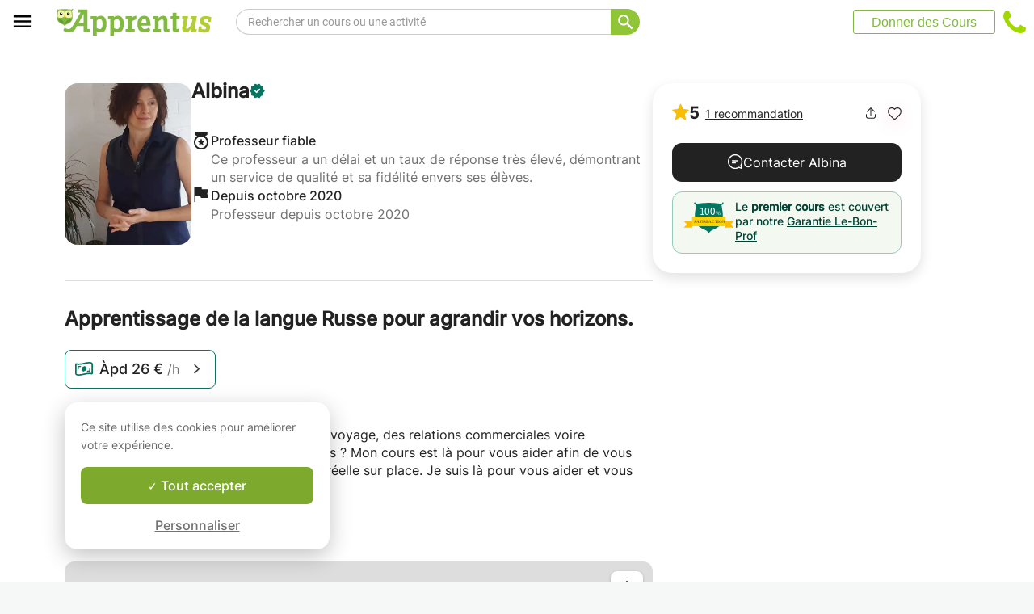

--- FILE ---
content_type: text/css
request_url: https://www.apprentus.be/assets/bundles/course-d59130c7cd396112ddf6.css
body_size: 19823
content:
body,html{height:unset}html{scroll-behavior:smooth}.course-show-scene{font-family:Inter,cairo,serif!important;padding-top:8px;background-color:#fff}@media (min-width:600px){.course-show-scene{padding-top:48px}}.course-show-scene .sections-container .left-right-section{display:-webkit-box;display:-webkit-flex;display:-ms-flexbox;display:flex;margin:0 24px}.course-show-scene .sections-container .left-right-section .left-section{width:100%}.course-show-scene .sections-container .left-right-section .main-floater{display:none}.course-show-scene .sections-container .left-right-section .right-section{display:none;height:100%;box-sizing:border-box}@media (min-width:600px) and (max-width:1007px){.course-show-scene .sections-container .left-right-section{margin:0 40px}}@media (min-width:950px){.course-show-scene .sections-container .left-right-section{border-bottom:1px solid #ddd;margin:0 40px 32px;padding-bottom:32px;grid-gap:30px;gap:30px}.course-show-scene .sections-container .left-right-section .main-floater{display:block}.course-show-scene .sections-container .left-right-section .left-section{width:calc(100% - 312px - 30px)}.course-show-scene .sections-container .left-right-section .right-section{display:-webkit-box;display:-webkit-flex;display:-ms-flexbox;display:flex;width:312px}}@media (min-width:1008px) and (max-width:1439px){.course-show-scene .sections-container .left-right-section{border-bottom:1px solid #ddd;grid-gap:72px;gap:72px;margin:0 80px 32px;padding-bottom:32px}.course-show-scene .sections-container .left-right-section .left-section{width:calc(100% - 312px - 72px)}.course-show-scene .sections-container .left-right-section .right-section{width:312px}}@media (min-width:1008px) and (max-width:1145px){.course-show-scene .sections-container .left-right-section{border-bottom:1px solid #ddd;grid-gap:60px;gap:60px;margin:0 60px 32px;padding-bottom:32px}.course-show-scene .sections-container .left-right-section .left-section{width:calc(100% - 297px - 60px)}.course-show-scene .sections-container .left-right-section .right-section{width:297px}}@media (min-width:1128px) and (max-width:1439px){.course-show-scene .sections-container .left-right-section{margin:0 80px 32px;grid-gap:60px;gap:60px}.course-show-scene .sections-container .left-right-section .left-section{width:calc(100% - 332px - 60px)}.course-show-scene .sections-container .left-right-section .right-section{width:332px}}@media (min-width:1440px){.course-show-scene .sections-container .left-right-section{border-bottom:none;-webkit-box-pack:center;-webkit-justify-content:center;-ms-flex-pack:center;justify-content:center;margin:0 auto;padding-bottom:32px;grid-gap:94px;gap:94px}.course-show-scene .sections-container .left-right-section .left-section{width:calc(100% - 372px - 94px);max-width:639px}.course-show-scene .sections-container .left-right-section .right-section{width:372px}}@media (min-width:1440px){.course-show-scene .sections-container .main-separator{height:1px;background:#ddd;width:1105px;margin:0 auto 32px}}@media (max-width:949px){.course-show-scene .wide-section{display:none}}@media (min-width:950px) and (max-width:1007px){.course-show-scene .wide-section{margin:0 40px}}@media (min-width:1008px) and (max-width:1439px){.course-show-scene .wide-section{margin:0 80px}}@media (min-width:1440px){.course-show-scene .wide-section{width:1105px;margin:0 auto}}.course-show-scene .shared-modal-container .generic-overlay{background-color:rgba(34,34,34,.4)}.course-show-scene .shared-modal-container .modal-popup{z-index:9999;position:fixed;top:0;left:0;background-color:#fff;border:1px solid #ddd;border-radius:16px 16px 0 0;box-shadow:0 8px 28px rgba(0,0,0,.2);overflow:auto}.course-show-scene .shared-modal-container .modal-popup::-webkit-scrollbar{width:4px}@media (min-width:600px){.course-show-scene .shared-modal-container .modal-popup::-webkit-scrollbar{display:none}}.course-show-scene .shared-modal-container .modal-popup::-webkit-scrollbar-track{background-color:transparent;border-radius:8px;margin-top:8px;margin-bottom:5px}.course-show-scene .shared-modal-container .modal-popup::-webkit-scrollbar-thumb{background-color:transparent;border-radius:2px;width:4px;height:1px}@media (min-width:600px){.course-show-scene .shared-modal-container .modal-popup{left:50%;top:50%;-webkit-transform:translate(-50%,-50%);-ms-transform:translate(-50%,-50%);transform:translate(-50%,-50%);border-bottom-left-radius:16px;border-bottom-right-radius:16px}}.course-show-scene .shared-modal-container .modal-popup .close-button-container{display:-webkit-box;display:-webkit-flex;display:-ms-flexbox;display:flex;-webkit-box-align:center;-webkit-align-items:center;-ms-flex-align:center;align-items:center;-webkit-box-pack:end;-webkit-justify-content:flex-end;-ms-flex-pack:end;justify-content:flex-end}.course-show-scene .shared-modal-container .modal-popup .close-button-container .exit-search-logo{width:24px;height:24px;margin:16px 16px 0 0}.course-show-scene .popup-wrapper .contact-teacher-overlay{background-color:rgba(34,34,34,.6)}.course-show-scene .popup-wrapper .contact-teacher-overlay .contact-teacher-modal{border-radius:12px;border:1px solid #eee;box-sizing:border-box;padding:0;overflow:hidden}.course-show-scene .popup-wrapper .contact-teacher-content{border-bottom-left-radius:12px;border-bottom-right-radius:12px;border:0;height:709px!important;width:640px!important;overflow:hidden}.has-rtl *{font-family:cairo,Inter,serif!important}.has-rtl .course-show-scene .shared-modal-container .modal-popup .close-button-container .exit-search-logo{margin:16px 0 0 16px}.has-rtl .course-show-scene .location-container .locations-list .location-section .locations{margin-left:unset;margin-right:20px}.has-rtl .course-show-scene .price-container .arrow-icon-container{margin-top:-2px}.has-rtl .course-show-scene .contact-widget .reviews-stars{margin-right:unset;margin-left:8px}.has-rtl .course-show-scene .contact-widget .name-badge-reviews-share-favourite-container .share-favourite-container .share-button{margin-right:unset;margin-left:15px}.profile-header-container{border-bottom:1px solid #ddd;margin-bottom:32px}.profile-header-container.with-video{border-bottom:none;margin-bottom:36px}.profile-header-container[\:has\(\%20.translate-container\)]{border-bottom:1px solid #ddd}.profile-header-container:has(~.translate-container){border-bottom:1px solid #ddd}@media (min-width:600px) and (max-width:949px){.profile-header-container{border-bottom:1px solid #ddd;padding-bottom:44px}.profile-header-container.with-video{padding-bottom:0;margin-bottom:28px;border-bottom:none}}@media (min-width:950px){.profile-header-container{padding-bottom:44px;border-bottom:1px solid #ddd}.profile-header-container.with-video{margin-bottom:32px}}.profile-header-container .favorite-button-container{position:absolute;top:16px;right:16px}@media (min-width:600px){.profile-header-container .favorite-button-container{display:none}}.profile-header-container .favorite-button-container .favorite-button{display:-webkit-box;display:-webkit-flex;display:-ms-flexbox;display:flex;-webkit-box-align:center;-webkit-align-items:center;-ms-flex-align:center;align-items:center;-webkit-box-pack:center;-webkit-justify-content:center;-ms-flex-pack:center;justify-content:center;background:hsla(0,0%,98%,.8);height:40px;width:40px;border-radius:50%;cursor:pointer}.profile-header-container .favorite-button-container .favorite-button.toggling{cursor:wait}.profile-header-container .share-button-container{position:absolute;top:68px;right:16px}@media (min-width:600px){.profile-header-container .share-button-container{display:none}}.profile-header-container .photo-counter{position:absolute;bottom:16px;right:16px;border-radius:4px;background-color:rgba(0,0,0,.50196);display:-webkit-box;display:-webkit-flex;display:-ms-flexbox;display:flex;padding:2px 10px 2px 11px}.profile-header-container .photo-counter span{color:#fff;font:normal normal 500 14px/18px Inter,Cairo}.profile-header-container .profile-widget-mobile{margin-bottom:0;position:relative;border:none;min-height:100px}.profile-header-container .profile-widget-mobile .image-name-reviews-reputation-container{margin-bottom:28px}@media (min-width:600px) and (max-width:1007px){.profile-header-container .profile-widget-mobile .image-name-reviews-reputation-container{margin-bottom:0;display:-webkit-box;display:-webkit-flex;display:-ms-flexbox;display:flex;grid-gap:36px;gap:36px}}@media (min-width:600px) and (max-width:950px){.profile-header-container .profile-widget-mobile .image-name-reviews-reputation-container{margin-bottom:0}.profile-header-container .profile-widget-mobile .image-name-reviews-reputation-container.with-video{margin-bottom:22px}}@media (min-width:1008px){.profile-header-container .profile-widget-mobile .image-name-reviews-reputation-container{margin-bottom:0;display:-webkit-box;display:-webkit-flex;display:-ms-flexbox;display:flex;grid-gap:48px;gap:48px}}.profile-header-container .profile-widget-mobile .image-name-reviews-reputation-container .profile-image-container{aspect-ratio:1;position:relative;cursor:pointer;margin-bottom:20px;-webkit-tap-highlight-color:transparent}@media (min-width:600px){.profile-header-container .profile-widget-mobile .image-name-reviews-reputation-container .profile-image-container{margin-bottom:0}}.profile-header-container .profile-widget-mobile .image-name-reviews-reputation-container .profile-image-container .custom{border-radius:16px}@media (min-width:600px) and (max-width:949px){.profile-header-container .profile-widget-mobile .image-name-reviews-reputation-container .profile-image-container{width:212px;height:212px;margin-bottom:0}}@media (min-width:950px) and (max-width:1127px){.profile-header-container .profile-widget-mobile .image-name-reviews-reputation-container .profile-image-container{width:180px;height:180px}}@media (min-width:1008px) and (max-width:1439px){.profile-header-container .profile-widget-mobile .image-name-reviews-reputation-container .profile-image-container{width:200px;height:200px}}@media (min-width:1440px){.profile-header-container .profile-widget-mobile .image-name-reviews-reputation-container .profile-image-container{width:212px;height:212px}}.profile-header-container .profile-widget-mobile .image-name-reviews-reputation-container .name-reviews-reputation-section{width:100%}@media (min-width:600px){.profile-header-container .profile-widget-mobile .image-name-reviews-reputation-container .name-reviews-reputation-section{min-width:0}}.profile-header-container .profile-widget-mobile .image-name-reviews-reputation-container .name-reviews-reputation-section .name-reviews-section{display:-webkit-box;display:-webkit-flex;display:-ms-flexbox;display:flex;-webkit-box-pack:justify;-webkit-justify-content:space-between;-ms-flex-pack:justify;justify-content:space-between;margin-bottom:40px}@media (min-width:600px){.profile-header-container .profile-widget-mobile .image-name-reviews-reputation-container .name-reviews-reputation-section .name-reviews-section{margin-top:0}}.profile-header-container .profile-widget-mobile .image-name-reviews-reputation-container .name-reviews-reputation-section .name-reviews-section .name-verified-badge-status-container{display:-webkit-box;display:-webkit-flex;display:-ms-flexbox;display:flex;-webkit-box-orient:vertical;-webkit-box-direction:normal;-webkit-flex-direction:column;-ms-flex-direction:column;flex-direction:column;grid-gap:8px;gap:8px}.profile-header-container .profile-widget-mobile .image-name-reviews-reputation-container .name-reviews-reputation-section .name-reviews-section .name-verified-badge-status-container .name-verified-badge-container{display:-webkit-box;display:-webkit-flex;display:-ms-flexbox;display:flex;-webkit-box-align:center;-webkit-align-items:center;-ms-flex-align:center;align-items:center;-webkit-box-pack:start;-webkit-justify-content:flex-start;-ms-flex-pack:start;justify-content:flex-start;grid-gap:8px;gap:8px}.profile-header-container .profile-widget-mobile .image-name-reviews-reputation-container .name-reviews-reputation-section .name-reviews-section .name-verified-badge-status-container .name-verified-badge-container .name{font:normal normal 600 24px/18px Inter,Cairo;color:#222}@media (min-width:950px){.profile-header-container .profile-widget-mobile .image-name-reviews-reputation-container .name-reviews-reputation-section .name-reviews-section .name-verified-badge-status-container .name-verified-badge-container .name.contain-arabic{line-height:1.5}}.profile-header-container .profile-widget-mobile .image-name-reviews-reputation-container .name-reviews-reputation-section .name-reviews-section .name-verified-badge-status-container .name-verified-badge-container .verified-badge-container,.profile-header-container .profile-widget-mobile .image-name-reviews-reputation-container .name-reviews-reputation-section .name-reviews-section .name-verified-badge-status-container .status-container{display:-webkit-box;display:-webkit-flex;display:-ms-flexbox;display:flex;-webkit-box-align:center;-webkit-align-items:center;-ms-flex-align:center;align-items:center;-webkit-box-pack:center;-webkit-justify-content:center;-ms-flex-pack:center;justify-content:center}.profile-header-container .profile-widget-mobile .image-name-reviews-reputation-container .name-reviews-reputation-section .name-reviews-section .name-verified-badge-status-container .status-container{-webkit-align-self:flex-start;align-self:flex-start;grid-gap:6px;gap:6px;background-color:rgba(142,240,163,.21);border-radius:8px;height:32px;padding:0 15px}.profile-header-container .profile-widget-mobile .image-name-reviews-reputation-container .name-reviews-reputation-section .name-reviews-section .name-verified-badge-status-container .status-container .dot-icon-container{display:-webkit-box;display:-webkit-flex;display:-ms-flexbox;display:flex;-webkit-box-align:center;-webkit-align-items:center;-ms-flex-align:center;align-items:center;-webkit-box-pack:center;-webkit-justify-content:center;-ms-flex-pack:center;justify-content:center;opacity:.53}.profile-header-container .profile-widget-mobile .image-name-reviews-reputation-container .name-reviews-reputation-section .name-reviews-section .name-verified-badge-status-container .status-container .status-text{font:normal normal normal 14px/24px Inter,Cairo;color:#014421}@media (min-width:950px){.profile-header-container .profile-widget-mobile .image-name-reviews-reputation-container .name-reviews-reputation-section .name-reviews-section .review-line-mobile-container{display:none}}.profile-header-container .profile-widget-mobile .image-name-reviews-reputation-container .name-reviews-reputation-section .reputation-section{display:-webkit-box;display:-webkit-flex;display:-ms-flexbox;display:flex;-webkit-box-orient:vertical;-webkit-box-direction:normal;-webkit-flex-direction:column;-ms-flex-direction:column;flex-direction:column;grid-gap:16px;gap:16px}.profile-header-container .profile-widget-mobile .image-name-reviews-reputation-container .name-reviews-reputation-section .reputation-section .member-since,.profile-header-container .profile-widget-mobile .image-name-reviews-reputation-container .name-reviews-reputation-section .reputation-section .repeat-students,.profile-header-container .profile-widget-mobile .image-name-reviews-reputation-container .name-reviews-reputation-section .reputation-section .super-instructor{display:-webkit-box;display:-webkit-flex;display:-ms-flexbox;display:flex;grid-gap:12px;gap:12px}.profile-header-container .profile-widget-mobile .image-name-reviews-reputation-container .name-reviews-reputation-section .reputation-section .member-since .title-description,.profile-header-container .profile-widget-mobile .image-name-reviews-reputation-container .name-reviews-reputation-section .reputation-section .repeat-students .title-description,.profile-header-container .profile-widget-mobile .image-name-reviews-reputation-container .name-reviews-reputation-section .reputation-section .super-instructor .title-description{display:-webkit-box;display:-webkit-flex;display:-ms-flexbox;display:flex;-webkit-box-orient:vertical;-webkit-box-direction:normal;-webkit-flex-direction:column;-ms-flex-direction:column;flex-direction:column;grid-gap:6px;gap:6px}.profile-header-container .profile-widget-mobile .image-name-reviews-reputation-container .name-reviews-reputation-section .reputation-section .member-since .title-description .title,.profile-header-container .profile-widget-mobile .image-name-reviews-reputation-container .name-reviews-reputation-section .reputation-section .repeat-students .title-description .title,.profile-header-container .profile-widget-mobile .image-name-reviews-reputation-container .name-reviews-reputation-section .reputation-section .super-instructor .title-description .title{font:normal normal 500 16px/24px Inter,Cairo;color:#222}.profile-header-container .profile-widget-mobile .image-name-reviews-reputation-container .name-reviews-reputation-section .reputation-section .member-since .title-description .description,.profile-header-container .profile-widget-mobile .image-name-reviews-reputation-container .name-reviews-reputation-section .reputation-section .repeat-students .title-description .description,.profile-header-container .profile-widget-mobile .image-name-reviews-reputation-container .name-reviews-reputation-section .reputation-section .super-instructor .title-description .description{font:normal normal normal 16px/22px Inter,Cairo;color:#717171}@media (min-width:950px) and (max-width:1127px){.profile-header-container .profile-widget-mobile .image-name-reviews-reputation-container .name-reviews-reputation-section .reputation-section .member-since .title-description .description,.profile-header-container .profile-widget-mobile .image-name-reviews-reputation-container .name-reviews-reputation-section .reputation-section .repeat-students .title-description .description,.profile-header-container .profile-widget-mobile .image-name-reviews-reputation-container .name-reviews-reputation-section .reputation-section .super-instructor .title-description .description{width:251px}}.profile-header-container .profile-widget-mobile .good-fit-container{margin-bottom:32px}.profile-header-container .profile-widget-mobile .good-fit-container[\:has\(\%20.video-player-container\)]{margin-bottom:24px}.profile-header-container .profile-widget-mobile .good-fit-container:has(~.video-player-container){margin-bottom:24px}@media (min-width:950px){.has-rtl .profile-header-container .profile-widget-mobile .image-name-reviews-reputation-container .name-reviews-reputation-section .name-reviews-section .name-verified-badge-status-container .name-verified-badge-container .name{line-height:1.5}}.share-button{display:-webkit-box;display:-webkit-flex;display:-ms-flexbox;display:flex;-webkit-box-align:center;-webkit-align-items:center;-ms-flex-align:center;align-items:center;-webkit-box-pack:center;-webkit-justify-content:center;-ms-flex-pack:center;justify-content:center;background:hsla(0,0%,98%,.8);border-radius:50%;height:40px;width:40px;cursor:pointer}.contact-widget .share-button{background:transparent;border-radius:unset}.good-fit-container{grid-gap:12px;gap:12px;background-color:#f3f9f1!important;border:1px solid #94cbbc;border-radius:12px;padding:19px 16px;box-sizing:border-box}.good-fit-container,.good-fit-container .good-fit-logo-container{display:-webkit-box;display:-webkit-flex;display:-ms-flexbox;display:flex;-webkit-box-align:center;-webkit-align-items:center;-ms-flex-align:center;align-items:center;-webkit-box-pack:center;-webkit-justify-content:center;-ms-flex-pack:center;justify-content:center}.good-fit-container .good-fit-text{-webkit-box-flex:1;-webkit-flex:1;-ms-flex:1;flex:1;font:normal normal 500 14px/18px Inter,Cairo;color:#004336;margin-top:-3px}.good-fit-container .good-fit-text .bold{font-weight:600}.good-fit-container .good-fit-text .bold sup{font-size:.65em;font-weight:800;vertical-align:super}.good-fit-container .good-fit-text .underline{text-decoration:underline;text-underline-offset:3px}.i18n-dev-string{background:-webkit-repeating-linear-gradient(45deg,transparent,transparent 2px,rgba(0,0,0,.1) 0,rgba(0,0,0,.1) 4px);background:repeating-linear-gradient(45deg,transparent,transparent 2px,rgba(0,0,0,.1) 0,rgba(0,0,0,.1) 4px)}.i18n-dev-string.missing{background:-webkit-repeating-linear-gradient(135deg,transparent,transparent 2px,rgba(255,0,0,.3) 0,rgba(255,0,0,.3) 4px);background:repeating-linear-gradient(-45deg,transparent,transparent 2px,rgba(255,0,0,.3) 0,rgba(255,0,0,.3) 4px)}.i18n-tooltip{font-size:14px}.i18n-toggle{display:-webkit-box;display:-webkit-flex;display:-ms-flexbox;display:flex;position:fixed;left:10px;bottom:15px;z-index:99999;opacity:.2}.i18n-toggle .i18n-toggle-label{display:none}.i18n-toggle:hover{opacity:1}.i18n-toggle:hover .i18n-toggle-label{display:inline;cursor:pointer;text-decoration:underline;text-shadow:0 0 5px #fff}.i18n-modal{line-height:20px}table.i18n-table{max-height:90%;overflow:scroll}table.i18n-table td{padding:5px}table.i18n-table tr.selected td{font-weight:700}table.i18n-table tr:nth-child(2n){background:#f0f0f0}table.i18n-table tr:nth-child(odd){background:#fff}table.i18n-table tr.missing,table.i18n-table tr.missing a{color:red}.upper-section{margin-bottom:10px}.upper-section .text-red{color:red}.bottom-note{margin-top:10px}.reviews-container{-webkit-box-orient:vertical;-webkit-box-direction:normal;-webkit-flex-direction:column;-ms-flex-direction:column;flex-direction:column}.reviews-container,.reviews-container .reviews-stars{display:-webkit-box;display:-webkit-flex;display:-ms-flexbox;display:flex}.reviews-container .reviews-stars{-webkit-box-align:center;-webkit-align-items:center;-ms-flex-align:center;align-items:center;-webkit-box-pack:end;-webkit-justify-content:flex-end;-ms-flex-pack:end;justify-content:flex-end;grid-gap:3px;gap:3px}.reviews-container .reviews-stars .average-reviews{font:normal normal 600 24px/18px Inter,Cairo;color:#222}.reviews-container .reviews-number-container .reviews-number{font:normal normal normal 14px/24px Inter,Cairo;text-decoration:underline;color:#222}.has-rtl .reviews-container .reviews-number-container .reviews-number{text-underline-offset:4px}.video-player-container{position:relative}@media (min-width:950px){.video-player-container{display:none}}.video-player-container .video-player{position:relative;width:100%;aspect-ratio:16/9;border-radius:12px;overflow:hidden}.video-player-container .video-player .thumbnail{width:100%;height:100%;-o-object-fit:cover;object-fit:cover;-webkit-transform:scale(1.02);-ms-transform:scale(1.02);transform:scale(1.02)}.video-player-container .video-player .overlay{position:absolute;top:0;left:0;width:100%;height:100%;display:-webkit-box;display:-webkit-flex;display:-ms-flexbox;display:flex;-webkit-box-orient:vertical;-webkit-box-direction:normal;-webkit-flex-direction:column;-ms-flex-direction:column;flex-direction:column;-webkit-box-pack:center;-webkit-justify-content:center;-ms-flex-pack:center;justify-content:center;-webkit-box-align:center;-webkit-align-items:center;-ms-flex-align:center;align-items:center;cursor:pointer;-webkit-transition:background .3s ease;transition:background .3s ease}.video-player-container .video-player .overlay .title{position:absolute;bottom:16px;left:16px;font:normal normal 500 16px/24px Inter,Cairo;color:#fff;text-align:center;z-index:1}.video-player-container .gradient-overlay{position:absolute;top:0;left:0;right:0;bottom:0;background:transparent -webkit-linear-gradient(top,transparent 75%,#000) 0 0 no-repeat padding-box;background:transparent -webkit-gradient(linear,left top,left bottom,color-stop(75%,transparent),to(#000)) 0 0 no-repeat padding-box;background:transparent linear-gradient(180deg,transparent 75%,#000) 0 0 no-repeat padding-box;pointer-events:none;border-radius:12px}.video-player-container .iframe{width:100%;height:100%;border:none;background:#000}.video-player-container .iframe video{height:160px!important;top:0!important}.has-rtl .video-player-container .video-player .overlay .title{left:unset;right:15px}.favorite-icon{-webkit-filter:drop-shadow(0 6px 9px rgba(255,10,100,.4));filter:drop-shadow(0 6px 9px rgba(255,10,100,.4))}.favorite-icon.toggling{-webkit-animation:bounce 1.1s cubic-bezier(.33,1,.68,1);animation:bounce 1.1s cubic-bezier(.33,1,.68,1)}:root{--swiper-navigation-size:44px}.swiper-button-next,.swiper-button-prev{position:absolute;top:50%;width:calc(44px/ 44 * 27);width:calc(var(--swiper-navigation-size)/ 44 * 27);height:44px;height:var(--swiper-navigation-size);margin-top:calc(0px - (44px/ 2));margin-top:calc(0px - (var(--swiper-navigation-size)/ 2));z-index:10;cursor:pointer;display:-webkit-box;display:flex;-webkit-box-align:center;align-items:center;-webkit-box-pack:center;justify-content:center;color:var(--swiper-theme-color);color:var(--swiper-navigation-color,var(--swiper-theme-color))}.swiper-button-next.swiper-button-disabled,.swiper-button-prev.swiper-button-disabled{opacity:.35;cursor:auto;pointer-events:none}.swiper-button-next:after,.swiper-button-prev:after{font-family:swiper-icons;font-size:44px;font-size:var(--swiper-navigation-size);text-transform:none!important;letter-spacing:0;text-transform:none;-webkit-font-feature-settings:normal,;font-feature-settings:normal,;font-variant:normal;line-height:1}.swiper-button-prev,.swiper-container-rtl .swiper-button-next{left:10px;right:auto}.swiper-button-prev:after,.swiper-container-rtl .swiper-button-next:after{content:"prev"}.swiper-button-next,.swiper-container-rtl .swiper-button-prev{right:10px;left:auto}.swiper-button-next:after,.swiper-container-rtl .swiper-button-prev:after{content:"next"}.swiper-button-next.swiper-button-white,.swiper-button-prev.swiper-button-white{--swiper-navigation-color:#fff}.swiper-button-next.swiper-button-black,.swiper-button-prev.swiper-button-black{--swiper-navigation-color:#000}.swiper-button-lock{display:none}.swiper-pagination{position:absolute;text-align:center;-webkit-transition:opacity .3s;transition:opacity .3s;-webkit-transform:translateZ(0);transform:translateZ(0);z-index:10}.swiper-pagination.swiper-pagination-hidden{opacity:0}.swiper-container-horizontal>.swiper-pagination-bullets,.swiper-pagination-custom,.swiper-pagination-fraction{bottom:10px;left:0;width:100%}.swiper-pagination-bullets-dynamic{overflow:hidden;font-size:0}.swiper-pagination-bullets-dynamic .swiper-pagination-bullet{-webkit-transform:scale(.33);transform:scale(.33);position:relative}.swiper-pagination-bullets-dynamic .swiper-pagination-bullet-active,.swiper-pagination-bullets-dynamic .swiper-pagination-bullet-active-main{-webkit-transform:scale(1);transform:scale(1)}.swiper-pagination-bullets-dynamic .swiper-pagination-bullet-active-prev{-webkit-transform:scale(.66);transform:scale(.66)}.swiper-pagination-bullets-dynamic .swiper-pagination-bullet-active-prev-prev{-webkit-transform:scale(.33);transform:scale(.33)}.swiper-pagination-bullets-dynamic .swiper-pagination-bullet-active-next{-webkit-transform:scale(.66);transform:scale(.66)}.swiper-pagination-bullets-dynamic .swiper-pagination-bullet-active-next-next{-webkit-transform:scale(.33);transform:scale(.33)}.swiper-pagination-bullet{width:8px;height:8px;display:inline-block;border-radius:50%;background:#000;opacity:.2}button.swiper-pagination-bullet{border:none;margin:0;padding:0;box-shadow:none;-webkit-appearance:none;-moz-appearance:none;appearance:none}.swiper-pagination-clickable .swiper-pagination-bullet{cursor:pointer}.swiper-pagination-bullet:only-child{display:none!important}.swiper-pagination-bullet-active{opacity:1;background:var(--swiper-theme-color);background:var(--swiper-pagination-color,var(--swiper-theme-color))}.swiper-container-vertical>.swiper-pagination-bullets{right:10px;top:50%;-webkit-transform:translate3d(0,-50%,0);transform:translate3d(0,-50%,0)}.swiper-container-vertical>.swiper-pagination-bullets .swiper-pagination-bullet{margin:6px 0;display:block}.swiper-container-vertical>.swiper-pagination-bullets.swiper-pagination-bullets-dynamic{top:50%;-webkit-transform:translateY(-50%);transform:translateY(-50%);width:8px}.swiper-container-vertical>.swiper-pagination-bullets.swiper-pagination-bullets-dynamic .swiper-pagination-bullet{display:inline-block;-webkit-transition:transform .2s,top .2s;transition:transform .2s,top .2s}.swiper-container-horizontal>.swiper-pagination-bullets .swiper-pagination-bullet{margin:0 4px}.swiper-container-horizontal>.swiper-pagination-bullets.swiper-pagination-bullets-dynamic{left:50%;-webkit-transform:translateX(-50%);transform:translateX(-50%);white-space:nowrap}.swiper-container-horizontal>.swiper-pagination-bullets.swiper-pagination-bullets-dynamic .swiper-pagination-bullet{-webkit-transition:transform .2s,left .2s;transition:transform .2s,left .2s}.swiper-container-horizontal.swiper-container-rtl>.swiper-pagination-bullets-dynamic .swiper-pagination-bullet{-webkit-transition:transform .2s,right .2s;transition:transform .2s,right .2s}.swiper-pagination-progressbar{background:rgba(0,0,0,.25);position:absolute}.swiper-pagination-progressbar .swiper-pagination-progressbar-fill{background:var(--swiper-theme-color);background:var(--swiper-pagination-color,var(--swiper-theme-color));position:absolute;left:0;top:0;width:100%;height:100%;-webkit-transform:scale(0);transform:scale(0);-webkit-transform-origin:left top;transform-origin:left top}.swiper-container-rtl .swiper-pagination-progressbar .swiper-pagination-progressbar-fill{-webkit-transform-origin:right top;transform-origin:right top}.swiper-container-horizontal>.swiper-pagination-progressbar,.swiper-container-vertical>.swiper-pagination-progressbar.swiper-pagination-progressbar-opposite{width:100%;height:4px;left:0;top:0}.swiper-container-horizontal>.swiper-pagination-progressbar.swiper-pagination-progressbar-opposite,.swiper-container-vertical>.swiper-pagination-progressbar{width:4px;height:100%;left:0;top:0}.swiper-pagination-white{--swiper-pagination-color:#fff}.swiper-pagination-black{--swiper-pagination-color:#000}.swiper-pagination-lock{display:none}.swiper-scrollbar{border-radius:10px;position:relative;-ms-touch-action:none;background:rgba(0,0,0,.1)}.swiper-container-horizontal>.swiper-scrollbar{position:absolute;left:1%;bottom:3px;z-index:50;height:5px;width:98%}.swiper-container-vertical>.swiper-scrollbar{position:absolute;right:3px;top:1%;z-index:50;width:5px;height:98%}.swiper-scrollbar-drag{height:100%;width:100%;position:relative;background:rgba(0,0,0,.5);border-radius:10px;left:0;top:0}.swiper-scrollbar-cursor-drag{cursor:move}.swiper-scrollbar-lock{display:none}.swiper-zoom-container{width:100%;height:100%;display:-webkit-box;display:flex;-webkit-box-pack:center;justify-content:center;-webkit-box-align:center;align-items:center;text-align:center}.swiper-zoom-container>canvas,.swiper-zoom-container>img,.swiper-zoom-container>svg{max-width:100%;max-height:100%;-o-object-fit:contain;object-fit:contain}.swiper-slide-zoomed{cursor:move}.swiper-lazy-preloader{width:42px;height:42px;position:absolute;left:50%;top:50%;margin-left:-21px;margin-top:-21px;z-index:10;-webkit-transform-origin:50%;transform-origin:50%;-webkit-animation:swiper-preloader-spin 1s linear infinite;animation:swiper-preloader-spin 1s linear infinite;box-sizing:border-box;border-left:4px solid var(--swiper-theme-color);border-bottom:4px solid var(--swiper-theme-color);border-right:4px solid var(--swiper-theme-color);border:4px solid var(--swiper-preloader-color,var(--swiper-theme-color));border-radius:50%;border-top:4px solid transparent}.swiper-lazy-preloader-white{--swiper-preloader-color:#fff}.swiper-lazy-preloader-black{--swiper-preloader-color:#000}@-webkit-keyframes swiper-preloader-spin{to{-webkit-transform:rotate(1turn);transform:rotate(1turn)}}@keyframes swiper-preloader-spin{to{-webkit-transform:rotate(1turn);transform:rotate(1turn)}}.swiper-container .swiper-notification{position:absolute;left:0;top:0;pointer-events:none;opacity:0;z-index:-1000}.swiper-container-fade.swiper-container-free-mode .swiper-slide{-webkit-transition-timing-function:ease-out;transition-timing-function:ease-out}.swiper-container-fade .swiper-slide{pointer-events:none;-webkit-transition-property:opacity;transition-property:opacity}.swiper-container-fade .swiper-slide .swiper-slide{pointer-events:none}.swiper-container-fade .swiper-slide-active,.swiper-container-fade .swiper-slide-active .swiper-slide-active{pointer-events:auto}.swiper-container-cube{overflow:visible}.swiper-container-cube .swiper-slide{pointer-events:none;-webkit-backface-visibility:hidden;backface-visibility:hidden;z-index:1;visibility:hidden;-webkit-transform-origin:0 0;transform-origin:0 0;width:100%;height:100%}.swiper-container-cube .swiper-slide .swiper-slide{pointer-events:none}.swiper-container-cube.swiper-container-rtl .swiper-slide{-webkit-transform-origin:100% 0;transform-origin:100% 0}.swiper-container-cube .swiper-slide-active,.swiper-container-cube .swiper-slide-active .swiper-slide-active{pointer-events:auto}.swiper-container-cube .swiper-slide-active,.swiper-container-cube .swiper-slide-next,.swiper-container-cube .swiper-slide-next+.swiper-slide,.swiper-container-cube .swiper-slide-prev{pointer-events:auto;visibility:visible}.swiper-container-cube .swiper-slide-shadow-bottom,.swiper-container-cube .swiper-slide-shadow-left,.swiper-container-cube .swiper-slide-shadow-right,.swiper-container-cube .swiper-slide-shadow-top{z-index:0;-webkit-backface-visibility:hidden;backface-visibility:hidden}.swiper-container-cube .swiper-cube-shadow{position:absolute;left:0;bottom:0;width:100%;height:100%;opacity:.6;z-index:0}.swiper-container-cube .swiper-cube-shadow:before{content:"";background:#000;position:absolute;left:0;top:0;bottom:0;right:0;-webkit-filter:blur(50px);filter:blur(50px)}.swiper-container-flip{overflow:visible}.swiper-container-flip .swiper-slide{pointer-events:none;-webkit-backface-visibility:hidden;backface-visibility:hidden;z-index:1}.swiper-container-flip .swiper-slide .swiper-slide{pointer-events:none}.swiper-container-flip .swiper-slide-active,.swiper-container-flip .swiper-slide-active .swiper-slide-active{pointer-events:auto}.swiper-container-flip .swiper-slide-shadow-bottom,.swiper-container-flip .swiper-slide-shadow-left,.swiper-container-flip .swiper-slide-shadow-right,.swiper-container-flip .swiper-slide-shadow-top{z-index:0;-webkit-backface-visibility:hidden;backface-visibility:hidden}@font-face{font-family:swiper-icons;src:url("data:application/font-woff;charset=utf-8;base64, [base64]//wADZ2x5ZgAAAywAAADMAAAD2MHtryVoZWFkAAABbAAAADAAAAA2E2+eoWhoZWEAAAGcAAAAHwAAACQC9gDzaG10eAAAAigAAAAZAAAArgJkABFsb2NhAAAC0AAAAFoAAABaFQAUGG1heHAAAAG8AAAAHwAAACAAcABAbmFtZQAAA/gAAAE5AAACXvFdBwlwb3N0AAAFNAAAAGIAAACE5s74hXjaY2BkYGAAYpf5Hu/j+W2+MnAzMYDAzaX6QjD6/4//Bxj5GA8AuRwMYGkAPywL13jaY2BkYGA88P8Agx4j+/8fQDYfA1AEBWgDAIB2BOoAeNpjYGRgYNBh4GdgYgABEMnIABJzYNADCQAACWgAsQB42mNgYfzCOIGBlYGB0YcxjYGBwR1Kf2WQZGhhYGBiYGVmgAFGBiQQkOaawtDAoMBQxXjg/wEGPcYDDA4wNUA2CCgwsAAAO4EL6gAAeNpj2M0gyAACqxgGNWBkZ2D4/wMA+xkDdgAAAHjaY2BgYGaAYBkGRgYQiAHyGMF8FgYHIM3DwMHABGQrMOgyWDLEM1T9/w8UBfEMgLzE////P/5//f/V/xv+r4eaAAeMbAxwIUYmIMHEgKYAYjUcsDAwsLKxc3BycfPw8jEQA/[base64]/uznmfPFBNODM2K7MTQ45YEAZqGP81AmGGcF3iPqOop0r1SPTaTbVkfUe4HXj97wYE+yNwWYxwWu4v1ugWHgo3S1XdZEVqWM7ET0cfnLGxWfkgR42o2PvWrDMBSFj/IHLaF0zKjRgdiVMwScNRAoWUoH78Y2icB/yIY09An6AH2Bdu/UB+yxopYshQiEvnvu0dURgDt8QeC8PDw7Fpji3fEA4z/PEJ6YOB5hKh4dj3EvXhxPqH/SKUY3rJ7srZ4FZnh1PMAtPhwP6fl2PMJMPDgeQ4rY8YT6Gzao0eAEA409DuggmTnFnOcSCiEiLMgxCiTI6Cq5DZUd3Qmp10vO0LaLTd2cjN4fOumlc7lUYbSQcZFkutRG7g6JKZKy0RmdLY680CDnEJ+UMkpFFe1RN7nxdVpXrC4aTtnaurOnYercZg2YVmLN/d/gczfEimrE/fs/bOuq29Zmn8tloORaXgZgGa78yO9/cnXm2BpaGvq25Dv9S4E9+5SIc9PqupJKhYFSSl47+Qcr1mYNAAAAeNptw0cKwkAAAMDZJA8Q7OUJvkLsPfZ6zFVERPy8qHh2YER+3i/BP83vIBLLySsoKimrqKqpa2hp6+jq6RsYGhmbmJqZSy0sraxtbO3sHRydnEMU4uR6yx7JJXveP7WrDycAAAAAAAH//wACeNpjYGRgYOABYhkgZgJCZgZNBkYGLQZtIJsFLMYAAAw3ALgAeNolizEKgDAQBCchRbC2sFER0YD6qVQiBCv/H9ezGI6Z5XBAw8CBK/m5iQQVauVbXLnOrMZv2oLdKFa8Pjuru2hJzGabmOSLzNMzvutpB3N42mNgZGBg4GKQYzBhYMxJLMlj4GBgAYow/P/PAJJhLM6sSoWKfWCAAwDAjgbRAAB42mNgYGBkAIIbCZo5IPrmUn0hGA0AO8EFTQAA") format("woff");font-weight:400;font-style:normal}:root{--swiper-theme-color:#007aff}.swiper-container{margin-left:auto;margin-right:auto;position:relative;overflow:hidden;list-style:none;padding:0;z-index:1}.swiper-container-vertical>.swiper-wrapper{-webkit-box-orient:vertical;-webkit-box-direction:normal;flex-direction:column}.swiper-wrapper{position:relative;width:100%;height:100%;z-index:1;display:-webkit-box;display:flex;-webkit-transition-property:-webkit-transform;transition-property:-webkit-transform;transition-property:transform;transition-property:transform,-webkit-transform;box-sizing:content-box}.swiper-container-android .swiper-slide,.swiper-wrapper{-webkit-transform:translateZ(0);transform:translateZ(0)}.swiper-container-multirow>.swiper-wrapper{flex-wrap:wrap}.swiper-container-multirow-column>.swiper-wrapper{flex-wrap:wrap;-webkit-box-orient:vertical;-webkit-box-direction:normal;flex-direction:column}.swiper-container-free-mode>.swiper-wrapper{-webkit-transition-timing-function:ease-out;transition-timing-function:ease-out;margin:0 auto}.swiper-container-pointer-events{touch-action:pan-y}.swiper-container-pointer-events.swiper-container-vertical{touch-action:pan-x}.swiper-slide{flex-shrink:0;width:100%;height:100%;position:relative;-webkit-transition-property:-webkit-transform;transition-property:-webkit-transform;transition-property:transform;transition-property:transform,-webkit-transform}.swiper-slide-invisible-blank{visibility:hidden}.swiper-container-autoheight,.swiper-container-autoheight .swiper-slide{height:auto}.swiper-container-autoheight .swiper-wrapper{-webkit-box-align:start;align-items:flex-start;-webkit-transition-property:height,-webkit-transform;transition-property:height,-webkit-transform;transition-property:transform,height;transition-property:transform,height,-webkit-transform}.swiper-container-3d{-webkit-perspective:1200px;perspective:1200px}.swiper-container-3d .swiper-cube-shadow,.swiper-container-3d .swiper-slide,.swiper-container-3d .swiper-slide-shadow-bottom,.swiper-container-3d .swiper-slide-shadow-left,.swiper-container-3d .swiper-slide-shadow-right,.swiper-container-3d .swiper-slide-shadow-top,.swiper-container-3d .swiper-wrapper{-webkit-transform-style:preserve-3d;transform-style:preserve-3d}.swiper-container-3d .swiper-slide-shadow-bottom,.swiper-container-3d .swiper-slide-shadow-left,.swiper-container-3d .swiper-slide-shadow-right,.swiper-container-3d .swiper-slide-shadow-top{position:absolute;left:0;top:0;width:100%;height:100%;pointer-events:none;z-index:10}.swiper-container-3d .swiper-slide-shadow-left{background-image:-webkit-gradient(linear,right top,left top,from(rgba(0,0,0,.5)),to(transparent));background-image:linear-gradient(270deg,rgba(0,0,0,.5),transparent)}.swiper-container-3d .swiper-slide-shadow-right{background-image:-webkit-gradient(linear,left top,right top,from(rgba(0,0,0,.5)),to(transparent));background-image:linear-gradient(90deg,rgba(0,0,0,.5),transparent)}.swiper-container-3d .swiper-slide-shadow-top{background-image:-webkit-gradient(linear,left bottom,left top,from(rgba(0,0,0,.5)),to(transparent));background-image:linear-gradient(0deg,rgba(0,0,0,.5),transparent)}.swiper-container-3d .swiper-slide-shadow-bottom{background-image:-webkit-gradient(linear,left top,left bottom,from(rgba(0,0,0,.5)),to(transparent));background-image:linear-gradient(180deg,rgba(0,0,0,.5),transparent)}.swiper-container-css-mode>.swiper-wrapper{overflow:auto;scrollbar-width:none;-ms-overflow-style:none}.swiper-container-css-mode>.swiper-wrapper::-webkit-scrollbar{display:none}.swiper-container-css-mode>.swiper-wrapper>.swiper-slide{scroll-snap-align:start start}.swiper-container-horizontal.swiper-container-css-mode>.swiper-wrapper{-ms-scroll-snap-type:x mandatory;scroll-snap-type:x mandatory}.swiper-container-vertical.swiper-container-css-mode>.swiper-wrapper{-ms-scroll-snap-type:y mandatory;scroll-snap-type:y mandatory}.lightbox-overlay{background-color:#222;-webkit-user-select:none;-moz-user-select:none;-ms-user-select:none;user-select:none;padding:0}.lightbox-overlay .lightbox-modal{height:100%;width:100%;margin:0;padding:20px 0;max-width:100%;box-sizing:border-box;background-color:#222}.lightbox-overlay .lightbox-wrapper{height:100%;-ms-touch-action:none;touch-action:none}.lightbox-overlay .lightbox-wrapper .close-button-wrapper{position:absolute;z-index:10;right:0;background-color:#222;padding:0 20px 0 16px}.lightbox-overlay .lightbox-wrapper .close-button-wrapper .close-button{display:-webkit-box;display:-webkit-flex;display:-ms-flexbox;display:flex;grid-gap:6px;gap:6px;box-sizing:border-box;-webkit-box-align:end;-webkit-align-items:flex-end;-ms-flex-align:end;align-items:flex-end;cursor:pointer}.lightbox-overlay .lightbox-wrapper .close-button-wrapper .close-button .close-text{font:normal normal normal 14px/17px Inter;color:#fff;display:none;margin-bottom:3px}.lightbox-overlay .lightbox-wrapper .navigation-wrapper{width:48px;display:none;position:absolute;top:50%;-webkit-transform:translateY(-50%);-ms-transform:translateY(-50%);transform:translateY(-50%);z-index:9;cursor:pointer}.lightbox-overlay .lightbox-wrapper .navigation-wrapper.left-arrow{left:32px}.lightbox-overlay .lightbox-wrapper .navigation-wrapper.right-arrow{right:32px}.lightbox-overlay .lightbox-wrapper .navigation-wrapper .navigation{cursor:pointer;-webkit-user-select:none;-moz-user-select:none;-ms-user-select:none;user-select:none}.lightbox-overlay .lightbox-wrapper .navigation-wrapper .navigation.next.hidden,.lightbox-overlay .lightbox-wrapper .navigation-wrapper .navigation.previous.hidden{display:none}.lightbox-overlay .lightbox-wrapper .lightbox-content{height:100%;display:-webkit-box;display:-webkit-flex;display:-ms-flexbox;display:flex;-webkit-box-orient:vertical;-webkit-box-direction:normal;-webkit-flex-direction:column;-ms-flex-direction:column;flex-direction:column;position:relative;width:100%;margin:auto}.lightbox-overlay .lightbox-wrapper .lightbox-content .main-swiper{-webkit-box-flex:1;-webkit-flex:1;-ms-flex:1;flex:1;width:100%;margin-bottom:12px}.lightbox-overlay .lightbox-wrapper .lightbox-content .main-swiper .main-swiper-image{height:100%;display:-webkit-box;display:-webkit-flex;display:-ms-flexbox;display:flex;-webkit-box-orient:vertical;-webkit-box-direction:normal;-webkit-flex-direction:column;-ms-flex-direction:column;flex-direction:column}.lightbox-overlay .lightbox-wrapper .lightbox-content .main-swiper .main-swiper-image .image-caption-wrapper{padding-left:20px;max-width:calc(100% - 64px);box-sizing:border-box}.lightbox-overlay .lightbox-wrapper .lightbox-content .main-swiper .main-swiper-image .image-caption-wrapper .image-caption{font:normal normal normal 14px/17px Inter!important;color:#fff}.lightbox-overlay .lightbox-wrapper .lightbox-content .main-swiper .main-swiper-image .swiper-image-wrapper{margin-top:10px;width:100%;height:100%;display:-webkit-box;display:-webkit-flex;display:-ms-flexbox;display:flex;-webkit-box-align:center;-webkit-align-items:center;-ms-flex-align:center;align-items:center;-webkit-box-pack:center;-webkit-justify-content:center;-ms-flex-pack:center;justify-content:center;overflow:hidden}.lightbox-overlay .lightbox-wrapper .lightbox-content .main-swiper .main-swiper-image .swiper-image-wrapper .main-image{max-width:100%;max-height:100%;width:auto;height:auto;-o-object-fit:contain;object-fit:contain;-o-object-position:center;object-position:center}.lightbox-overlay .lightbox-wrapper .lightbox-content .swiper-footer .carousel-status{font:normal normal 500 16px/20px Inter!important;color:#fff;text-align:center;margin-bottom:22px}.lightbox-overlay .lightbox-wrapper .lightbox-content .swiper-footer .thumbs-swiper{max-width:319px;width:-webkit-fit-content;width:-moz-fit-content;width:fit-content}.lightbox-overlay .lightbox-wrapper .lightbox-content .swiper-footer .thumbs-swiper .swiper-slide{width:54px!important;height:54px!important;cursor:pointer;border:3px solid transparent}.lightbox-overlay .lightbox-wrapper .lightbox-content .swiper-footer .thumbs-swiper .swiper-slide:last-child{margin-right:0!important}.lightbox-overlay .lightbox-wrapper .lightbox-content .swiper-footer .thumbs-swiper .swiper-slide .thumb-image{width:100%;height:100%;overflow:hidden;display:-webkit-box;display:-webkit-flex;display:-ms-flexbox;display:flex;-webkit-box-align:center;-webkit-align-items:center;-ms-flex-align:center;align-items:center;-webkit-box-pack:center;-webkit-justify-content:center;-ms-flex-pack:center;justify-content:center}.lightbox-overlay .lightbox-wrapper .lightbox-content .swiper-footer .thumbs-swiper .swiper-slide .thumb-image .thumbnail-image{width:100%;height:100%;-o-object-fit:cover;object-fit:cover;-o-object-position:center;object-position:center}.lightbox-overlay .lightbox-wrapper .lightbox-content .swiper-footer .thumbs-swiper .swiper-slide.swiper-slide-thumb-active{border:3px solid #fff}@media (min-width:481px){.lightbox-overlay .lightbox-modal{padding:36px 32px}.lightbox-overlay .lightbox-wrapper .close-button-wrapper{padding:0 56px 0 16px}.lightbox-overlay .lightbox-wrapper .close-button-wrapper .close-button .close-text{display:block}.lightbox-overlay .lightbox-wrapper .navigation-wrapper{display:-webkit-box;display:-webkit-flex;display:-ms-flexbox;display:flex;-webkit-box-align:center;-webkit-align-items:center;-ms-flex-align:center;align-items:center;-webkit-box-pack:center;-webkit-justify-content:center;-ms-flex-pack:center;justify-content:center}.lightbox-overlay .lightbox-wrapper .lightbox-content .main-swiper .main-swiper-image .image-caption-wrapper{max-width:424px;padding-left:24px;width:calc(100% - 100px)}.lightbox-overlay .lightbox-wrapper .lightbox-content .main-swiper .main-swiper-image .swiper-image-wrapper{max-width:calc(100% - 128px);margin:10px auto 0}}@media (min-width:1008px){.lightbox-overlay .lightbox-wrapper .close-button-wrapper{padding:0 96px 0 16px}.lightbox-overlay .lightbox-wrapper .lightbox-content .main-swiper .main-swiper-image .image-caption-wrapper{padding-left:64px;max-width:464px}}.has-rtl .lightbox-overlay .lightbox-wrapper .close-button-wrapper{right:unset;left:0;padding:0 16px 0 20px}@media (min-width:481px){.has-rtl .lightbox-overlay .lightbox-wrapper .close-button-wrapper{padding:0 16px 0 56px}}@media (min-width:1008px){.has-rtl .lightbox-overlay .lightbox-wrapper .close-button-wrapper{padding:0 16px 0 96px}}.has-rtl .lightbox-overlay .lightbox-wrapper .lightbox-content .main-swiper .main-swiper-image .image-caption-wrapper{padding-left:0;padding-right:20px}@media (min-width:481px){.has-rtl .lightbox-overlay .lightbox-wrapper .lightbox-content .main-swiper .main-swiper-image .image-caption-wrapper{padding-right:24px}}@media (min-width:1008px){.has-rtl .lightbox-overlay .lightbox-wrapper .lightbox-content .main-swiper .main-swiper-image .image-caption-wrapper{padding-right:64px}}.has-rtl .lightbox-overlay .lightbox-wrapper .swiper-footer .thumbs-swiper .swiper-slide:last-child{margin-left:0!important}.translate-container{margin-bottom:16px}.translate-container .translate-text{display:-webkit-box;display:-webkit-flex;display:-ms-flexbox;display:flex;grid-gap:8px;gap:8px;font:normal normal normal 14px/17px Inter;color:#717171}.translate-container .translate-text .translate-button{font-weight:500;color:#004336;text-decoration:underline;text-underline-offset:4px}.has-rtl .translate-container .translate-text .translate-button{text-underline-offset:7px}.has-rtl .translate-container .translate-text .translate-button.to-translate{text-underline-offset:4px}.course-title-container{display:-webkit-box;display:-webkit-flex;display:-ms-flexbox;display:flex;-webkit-box-orient:vertical;-webkit-box-direction:normal;-webkit-flex-direction:column;-ms-flex-direction:column;flex-direction:column}.course-title-container .course-title{font:normal normal 600 20px/24px Inter,Cairo;color:#222;margin-bottom:24px}@media (min-width:744px) and (max-width:949px){.course-title-container .course-title{font-size:24px;line-height:29px}}@media (min-width:950px) and (max-width:1127px){.course-title-container .course-title{font-size:24px;line-height:29px}}@media (min-width:1128px) and (max-width:1439px){.course-title-container .course-title{font-size:24px;line-height:29px}}@media (min-width:1440px){.course-title-container .course-title{font-size:24px;line-height:29px}}.course-description .read-more-section-container,.course-extra-informations .read-more-section-container{display:-webkit-box;display:-webkit-flex;display:-ms-flexbox;display:flex;-webkit-box-orient:vertical;-webkit-box-direction:normal;-webkit-flex-direction:column;-ms-flex-direction:column;flex-direction:column;grid-gap:12px;gap:12px}.course-description .read-more-section-container .read-more-text,.course-extra-informations .read-more-section-container .read-more-text{font:normal normal normal 16px/22px Inter,Cairo;color:#222}.course-description .read-more-button-container .read-more-button,.course-extra-informations .read-more-button-container .read-more-button{font:normal normal 500 16px/22px Inter,Cairo;color:#222;text-decoration:underline;text-underline-offset:3px}.course-description{margin-bottom:32px}.course-extra-informations{margin-bottom:30px}.course-extra-informations .extra-informations-title{font:normal normal 600 20px/24px Inter,Cairo;color:#222;margin-bottom:20px}.read-more-text--truncated{overflow:hidden}.read-more-button{color:#2563eb;font-weight:500;font-size:.875rem;background:none;border:none;cursor:pointer;padding:0;-webkit-transition:color .2s ease-in-out;transition:color .2s ease-in-out}.read-more-button:hover{color:#1d4ed8}.read-more-button:focus{outline:2px solid #3b82f6;outline-offset:2px;border-radius:2px}.price-container{height:48px;width:-webkit-fit-content;width:-moz-fit-content;width:fit-content;box-sizing:border-box;display:-webkit-box;display:-webkit-flex;display:-ms-flexbox;display:flex;-webkit-box-align:center;-webkit-align-items:center;-ms-flex-align:center;align-items:center;-webkit-box-pack:justify;-webkit-justify-content:space-between;-ms-flex-pack:justify;justify-content:space-between;border:1px solid #067560;border-radius:8px;padding:16px 12px;margin-bottom:24px;cursor:pointer}.price-container .price-text-container{padding-right:12px;padding-left:8px;font:normal normal 500 18px/18px Inter,Cairo;color:#222}.price-container .price-text-container .price-text{display:-webkit-box;display:-webkit-flex;display:-ms-flexbox;display:flex;-webkit-box-pack:center;-webkit-justify-content:center;-ms-flex-pack:center;justify-content:center}.price-container .price-text-container .per-hour-text{font:normal normal normal 16px/22px Inter,Cairo;color:#717171}.price-container .arrow-icon-container{-webkit-transform:rotate(0deg);-ms-transform:rotate(0deg);transform:rotate(0deg);margin-top:1px}.has-rtl .price-container .arrow-icon-container{-webkit-transform:rotate(180deg);-ms-transform:rotate(180deg);transform:rotate(180deg)}.location-container{padding-bottom:32px;border-bottom:1px solid #ddd;margin-bottom:32px}.location-container .location-title{font:normal normal 600 20px/24px Inter;color:#222;margin-bottom:24px}.location-container .map-marker{width:37px;height:42px}.location-container .show-course-map-container{border-radius:4px;margin-bottom:12px}.location-container .show-course-map-container .shared-map .shared-map-wrapper>div{border-radius:12px}.location-container .show-course-map-container .shared-map .shared-map-wrapper .pigeon-overlay-warning{font:normal normal 500 24px/29px Inter,Cairo!important}.location-container .show-course-map-container .shared-map .course-map-zoom-button{width:40px;height:40px;right:12px;left:unset;display:-webkit-box;display:-webkit-flex;display:-ms-flexbox;display:flex;-webkit-box-align:center;-webkit-align-items:center;-ms-flex-align:center;align-items:center;-webkit-box-pack:center;-webkit-justify-content:center;-ms-flex-pack:center;justify-content:center}.location-container .show-course-map-container .shared-map .course-map-zoom-button.map-zoom-in-button{top:12px;border-radius:8px 8px 0 0}.location-container .show-course-map-container .shared-map .course-map-zoom-button.map-zoom-out-button{top:53px;border-radius:0 0 8px 8px}.location-container .locations-list{border:1px solid #ddd;border-radius:12px;padding:16px}.location-container .locations-list .location-section{display:-webkit-box;display:-webkit-flex;display:-ms-flexbox;display:flex;-webkit-box-orient:vertical;-webkit-box-direction:normal;-webkit-flex-direction:column;-ms-flex-direction:column;flex-direction:column;margin-bottom:12px}.location-container .locations-list .location-section:last-child{margin-bottom:0}.location-container .locations-list .location-section.house-studio{grid-gap:12px;gap:12px;padding-bottom:12px;border-bottom:1px solid #ddd}.location-container .locations-list .location-section.house-studio.no-webcam-in-all-location-types:last-child{border-bottom:none;padding:0}.location-container .locations-list .location-section.only-one-location-type{padding-bottom:0;border:none}.location-container .locations-list .location-section .location-title-container{display:-webkit-box;display:-webkit-flex;display:-ms-flexbox;display:flex;-webkit-box-align:center;-webkit-align-items:center;-ms-flex-align:center;align-items:center;grid-gap:6px;gap:6px}.location-container .locations-list .location-section .location-title-container .location-title{font:normal normal 500 16px/24px Inter;color:#222;margin-bottom:0}.location-container .locations-list .location-section .locations{margin-left:20px}.location-container .locations-list .location-section .locations .location{font:normal normal normal 16px/22px Inter;font-family:Inter,Cairo,serif!important;color:#222;margin-bottom:5px}.location-container .locations-list .location-section .locations .location ul li::marker{content:"- "}.location-container .locations-list .location-section .locations .location:last-child{margin-bottom:0}.small-pin{cursor:pointer}.small-pin.active,.small-pin.maphover,.small-pin:hover{text-decoration:underline}.has-rtl .small-pin{padding-right:unset;background:none}.map-button{cursor:pointer;width:28px;height:28px;z-index:2;-webkit-user-select:none;-moz-user-select:none;-ms-user-select:none;user-select:none;box-shadow:0 1px 4px -1px rgba(0,0,0,.3);border-radius:2px;background:#fff;text-align:center;line-height:26px;font-size:20px;font-weight:700;color:#666}.map-button:hover{color:#222}.map-button.without-map{width:33px;height:33px;border:1px solid #bbb;box-shadow:unset;border-radius:0;margin-left:5px}.map-geolocate-button{position:absolute;top:10px;right:10px;background:#fff url([data-uri]) 50% no-repeat;background-size:16px 16px}.map-geolocate-button.without-map{position:unset;display:block}.map-geolocate-button:hover{background-image:url([data-uri])}@media only screen and (-webkit-min-device-pixel-ratio:2),only screen and (min-resolution:2dppx){.map-geolocate-button{background-image:url([data-uri])}.map-geolocate-button:hover{background-image:url([data-uri])}}.map-geolocate-button.geolocating{cursor:wait}.map-zoom-in-button{position:absolute;top:10px;left:10px}.map-zoom-in-button.bottom-right{top:auto;left:auto;bottom:56px;right:10px}.map-zoom-out-button{position:absolute;top:39px;left:10px}.map-zoom-out-button.bottom-right{top:auto;left:auto;bottom:27px;right:10px}.pigeon-attribution{z-index:99}.map-attribution{font-size:10px;line-height:12px;display:-webkit-box;display:-webkit-flex;display:-ms-flexbox;display:flex}.map-attribution canvas{cursor:pointer}.map-location-pulsate{border:2px solid rgba(252,221,52,.9);background:rgba(255,168,0,.3);border-radius:30px;box-sizing:border-box;height:18px;width:18px;position:absolute;opacity:1;-webkit-transition:opacity .1s,-webkit-transform .2s;transition:opacity .1s,-webkit-transform .2s;transition:transform .2s,opacity .1s;transition:transform .2s,opacity .1s,-webkit-transform .2s}.map-location-pulsate.hidden{-webkit-transform:scale(.1);-ms-transform:scale(.1);transform:scale(.1);opacity:0}.map-providers{position:absolute;top:10px;left:10px;max-width:200px;z-index:2}.map-providers button{background:#fff;color:grey;padding:0 3px;font-size:10px;line-height:16px;display:block}.map-providers button.active{text-decoration:underline}.has-rtl .shared-map{direction:ltr}.has-rtl .map-button.without-map{margin-right:5px;margin-left:0!important}.has-rtl .map-geolocate-button{left:10px;right:unset}.has-rtl .map-zoom-in-button{left:unset;right:10px}.has-rtl .map-zoom-in-button.bottom-right{left:10px;right:auto}.has-rtl .map-zoom-out-button{right:10px;left:unset}.has-rtl .map-zoom-out-button.bottom-right{left:10px;right:auto}.has-rtl .map-providers{left:unset;right:10px}.has-rtl .location-container .show-course-map-container .shared-map .shared-map-wrapper .pigeon-overlay-warning{direction:rtl}.exit-search-logo{border-radius:2px;width:32px;height:32px;display:-webkit-box;display:-webkit-flex;display:-ms-flexbox;display:flex;-webkit-box-pack:center;-webkit-justify-content:center;-ms-flex-pack:center;justify-content:center;-webkit-box-align:center;-webkit-align-items:center;-ms-flex-align:center;align-items:center;cursor:pointer}.exit-search-logo svg{width:20px;height:20px}.exit-search-logo .close-x{stroke:#fff;fill:transparent;stroke-linecap:round;stroke-width:3px}.exit-search-logo.with-border{border-top:1px solid #cfcbc8;border-bottom:1px solid #cfcbc8;border-radius:0;height:30px}.exit-search-logo.green-background-exit{background:#a0d800}.exit-search-logo.green-background-exit .close-x{stroke:#fff}.exit-search-logo.white-background-exit{background:#fff}.exit-search-logo.white-background-exit .close-x{stroke:#666}.about-section .read-more-section-container{display:-webkit-box;display:-webkit-flex;display:-ms-flexbox;display:flex;-webkit-box-orient:vertical;-webkit-box-direction:normal;-webkit-flex-direction:column;-ms-flex-direction:column;flex-direction:column;grid-gap:12px;gap:12px}.about-section .read-more-section-container .read-more-text{font:normal normal normal 16px/22px Inter,Cairo;color:#222}.about-section .read-more-button-container .read-more-button{font:normal normal 500 16px/22px Inter,Cairo;color:#222;text-decoration:underline;text-underline-offset:3px}.about-section{display:-webkit-box;display:-webkit-flex;display:-ms-flexbox;display:flex;-webkit-box-orient:vertical;-webkit-box-direction:normal;-webkit-flex-direction:column;-ms-flex-direction:column;flex-direction:column;-webkit-box-pack:justify;-webkit-justify-content:space-between;-ms-flex-pack:justify;justify-content:space-between;grid-gap:32px;gap:32px;margin-bottom:32px}.about-section .title{font:normal normal 600 20px/24px Inter,Cairo;color:#222;margin-bottom:20px}.general-info-section{margin-bottom:32px}@media (min-width:600px) and (max-width:1007px){.general-info-section{border-bottom:1px solid #ddd;padding-bottom:32px}}@media (min-width:1008px) and (max-width:1439px){.general-info-section{border-bottom:1px solid #ddd;overflow-x:visible;-webkit-flex-wrap:wrap;-ms-flex-wrap:wrap;flex-wrap:wrap;padding-bottom:32px}}@media (min-width:1440px){.general-info-section{overflow-x:visible;-webkit-flex-wrap:wrap;-ms-flex-wrap:wrap;flex-wrap:wrap;border-bottom:1px solid #ddd;padding-bottom:32px}}@media (min-width:1008px) and (max-width:1439px){.general-info-section .general-info-container{overflow-x:visible;-webkit-flex-wrap:wrap;-ms-flex-wrap:wrap;flex-wrap:wrap}}@media (min-width:1440px){.general-info-section .general-info-container{overflow-x:visible;-webkit-flex-wrap:wrap;-ms-flex-wrap:wrap;flex-wrap:wrap}}.general-info-section .general-info-container .card{display:-webkit-box;display:-webkit-flex;display:-ms-flexbox;display:flex;-webkit-box-orient:vertical;-webkit-box-direction:normal;-webkit-flex-direction:column;-ms-flex-direction:column;flex-direction:column;grid-gap:12px;gap:12px;-webkit-box-flex:0;-webkit-flex:0 0 calc(50% - 4px);-ms-flex:0 0 calc(50% - 4px);flex:0 0 calc(50% - 4px);box-sizing:border-box;padding:20px;border-radius:12px;border:1px solid #ddd;min-width:200px;min-height:189px}@media (min-width:950px){.general-info-section .general-info-container .card{width:260px;padding:20px 16px}}.general-info-section .general-info-container .card:first-of-type{min-width:300px}@media (min-width:950px){.general-info-section .general-info-container .card:first-of-type{min-width:260px}}.general-info-section .general-info-container .card .card-title{font:normal normal 600 18px/18px Inter,Cairo;color:#222;padding:0;-webkit-flex-shrink:1;-ms-flex-negative:1;flex-shrink:1}.general-info-section .general-info-container .card .card-content{font:normal normal normal 16px/24px Inter,Cairo;color:#222;padding:0;-webkit-flex-shrink:1;-ms-flex-negative:1;flex-shrink:1}@media (min-width:950px){.general-info-section .general-info-container .card .card-content{font-size:14px}}.general-info-container{display:-webkit-box;display:-webkit-flex;display:-ms-flexbox;display:flex;grid-gap:8px;gap:8px;-webkit-flex-shrink:0;-ms-flex-negative:0;flex-shrink:0;overflow-x:auto;margin-left:-24px;margin-right:-24px;padding-left:24px;padding-right:24px;scrollbar-width:none}.general-info-container ::-webkit-scrollbar{display:none}@media (min-width:600px) and (max-width:949px){.general-info-container{margin-left:-40px;margin-right:-40px;padding-left:40px;padding-right:40px}}@media (min-width:950px) and (max-width:1439px){.general-info-container{margin-left:0;margin-right:0;padding-left:0;padding-right:0;overflow:visible;-webkit-flex-wrap:wrap;-ms-flex-wrap:wrap;flex-wrap:wrap}}@media (min-width:1440px){.general-info-container{margin-left:0;margin-right:0;padding-left:0;padding-right:0;overflow:visible;-webkit-flex-wrap:wrap;-ms-flex-wrap:wrap;flex-wrap:wrap}}.skills-section{margin-bottom:32px}@media (min-width:600px) and (max-width:949px){.skills-section{margin-bottom:64px}}@media (min-width:950px){.skills-section{border-bottom:1px solid #ddd;padding-bottom:32px;margin-bottom:32px}}.skills-section .skill-title{font:normal normal 600 20px/24px Inter,Cairo;color:#222;margin-bottom:24px}@media (min-width:600px) and (max-width:949px){.skills-section .skill-title{margin-bottom:32px}}.skills-section .skill-cards-container{-webkit-box-align:start;-webkit-align-items:flex-start;-ms-flex-align:start;align-items:flex-start}@media (min-width:950px){.skills-section .skill-cards-container{grid-gap:36px;gap:36px}}.skills-section .skill-cards-container .skill-card{display:-webkit-box;display:-webkit-flex;display:-ms-flexbox;display:flex;-webkit-box-orient:vertical;-webkit-box-direction:normal;-webkit-flex-direction:column;-ms-flex-direction:column;flex-direction:column;grid-gap:12px;gap:12px;-webkit-box-flex:1;-webkit-flex:1;-ms-flex:1;flex:1;box-sizing:border-box;padding:20px;border-radius:12px;border:1px solid #ddd;height:225px;min-height:225px}.skills-section .skill-cards-container .skill-card:first-of-type{min-width:300px}@media (min-width:950px){.skills-section .skill-cards-container .skill-card:first-of-type{min-width:auto}}@media (min-width:950px){.skills-section .skill-cards-container .skill-card{border:none;padding:0;height:auto;min-height:auto}}.skills-section .skill-cards-container .skill-card .skill-title-icon-container{display:-webkit-box;display:-webkit-flex;display:-ms-flexbox;display:flex;-webkit-box-align:start;-webkit-align-items:flex-start;-ms-flex-align:start;align-items:flex-start;grid-gap:8px;gap:8px}.skills-section .skill-cards-container .skill-card .skill-title-icon-container .skill-icon-container{margin-top:5px}.skills-section .skill-cards-container .skill-card .skill-title-icon-container .skill-title{font:normal normal normal 16px/24px Inter,Cairo;text-decoration:underline;text-underline-offset:4px;color:#222;margin-bottom:0}.skills-section .skill-cards-container .skill-card.without-tags{min-width:225px!important;max-width:300px!important;grid-gap:0;gap:0;-webkit-box-flex:1;-webkit-flex:1 1 auto;-ms-flex:1 1 auto;flex:1 1 auto}@media (min-width:950px){.skills-section .skill-cards-container .skill-card.without-tags{min-width:100%!important}}.skills-section .skill-cards-container .skill-card.without-tags .skill-content-container{height:100%}.skills-section .skill-cards-container .skill-card.without-tags .empty-tags-container,.skills-section .skill-cards-container .skill-card.without-tags .skill-content-container{display:-webkit-box;display:-webkit-flex;display:-ms-flexbox;display:flex;-webkit-box-align:center;-webkit-align-items:center;-ms-flex-align:center;align-items:center;-webkit-box-pack:center;-webkit-justify-content:center;-ms-flex-pack:center;justify-content:center}.skills-section .skill-cards-container .skill-card.without-tags .empty-tags-container{-webkit-box-orient:vertical;-webkit-box-direction:normal;-webkit-flex-direction:column;-ms-flex-direction:column;flex-direction:column}@media (min-width:950px){.skills-section .skill-cards-container .skill-card.without-tags .empty-tags-container{display:none}}.skills-section .skill-cards-container .skill-card.without-tags .empty-tags-container .empty-tag-text-container{text-align:center;color:rgba(0,0,0,.50196)}.skills-section .skill-cards-container .skill-card.with-tags{width:300px!important;height:auto}@media (min-width:950px){.skills-section .skill-cards-container .skill-card.with-tags{width:auto!important}}.skills-section .skill-cards-container .skill-card.with-tags .skill-content-container{max-width:100%;height:117px;overflow:hidden;display:-webkit-box;display:-webkit-flex;display:-ms-flexbox;display:flex;-webkit-box-align:start;-webkit-align-items:flex-start;-ms-flex-align:start;align-items:flex-start;-webkit-flex-wrap:wrap;-ms-flex-wrap:wrap;flex-wrap:wrap;grid-gap:6px;gap:6px}@media (min-width:950px){.skills-section .skill-cards-container .skill-card.with-tags .skill-content-container{overflow:hidden;height:76px}}.skills-section .skill-cards-container .skill-card.with-tags .skill-content-container .skill-tags{display:-webkit-box;display:-webkit-flex;display:-ms-flexbox;display:flex;overflow:hidden;-webkit-flex-wrap:wrap;-ms-flex-wrap:wrap;flex-wrap:wrap;grid-gap:6px;gap:6px;width:360px;max-width:100%}@media (min-width:950px){.skills-section .skill-cards-container .skill-card.with-tags .skill-content-container .skill-tags{display:-webkit-box;display:-webkit-flex;display:-ms-flexbox;display:flex;-webkit-flex-wrap:wrap;-ms-flex-wrap:wrap;flex-wrap:wrap;height:auto;max-height:76px;width:auto}}.skills-section .skill-cards-container .skill-card.with-tags .skill-content-container .skill-tags.with-master-tag.other-tags-present{margin-top:6px}.skills-section .skill-cards-container .skill-card.with-tags .skill-content-container .skill-tags .skill-tag{box-sizing:border-box;height:35px;border:1px solid #978ef6;border-radius:20px;padding:10px 12px}.skills-section .skill-cards-container .skill-card.with-tags .skill-content-container .skill-tags .skill-tag.master-tag{border:none;width:100%}.skills-section .skill-cards-container .skill-card.with-tags .skill-content-container .skill-tags .skill-tag .skill-text{font:normal normal 500 12px/15px Inter,Cairo;color:#222}.skills-section .skill-cards-container .skill-card.with-tags .skill-content-container .skill-tags .skill-tags-wrapper{display:-webkit-box;display:-webkit-flex;display:-ms-flexbox;display:flex;-webkit-box-align:start;-webkit-align-items:flex-start;-ms-flex-align:start;align-items:flex-start;-webkit-box-pack:start;-webkit-justify-content:flex-start;-ms-flex-pack:start;justify-content:flex-start;height:auto;max-height:76px;grid-gap:6px;gap:6px;-webkit-flex-wrap:wrap;-ms-flex-wrap:wrap;flex-wrap:wrap;-webkit-box-flex:1;-webkit-flex:1;-ms-flex:1;flex:1;overflow:hidden}.skills-section .skill-cards-container .skill-card.with-tags .show-more-container{display:-webkit-box;display:-webkit-flex;display:-ms-flexbox;display:flex;-webkit-box-align:center;-webkit-align-items:center;-ms-flex-align:center;align-items:center;grid-gap:4px;gap:4px;font:normal normal normal 14px/24px Inter,Cairo;color:#6a6a6a}.skills-section .skill-cards-container .skill-card.with-tags .show-more-container .text{height:17px}.skills-section .skill-cards-container .skill-card.with-tags .show-more-container .icon,.skills-section .skill-cards-container .skill-card.with-tags .show-more-container .text{display:-webkit-box;display:-webkit-flex;display:-ms-flexbox;display:flex;-webkit-box-align:center;-webkit-align-items:center;-ms-flex-align:center;align-items:center;cursor:pointer}.skills-section .skill-cards-container .skill-card.with-tags .show-more-container .icon{-webkit-transform:rotate(90deg);-ms-transform:rotate(90deg);transform:rotate(90deg)}.skills-section .skill-cards-container .skill-card.with-tags.full .skill-content-container{overflow:auto;height:auto}@media (min-width:950px){.skills-section .skill-cards-container .skill-card.with-tags.full .skill-content-container{height:unset}}.skills-section .skill-cards-container .skill-card.with-tags.full .skill-content-container .skill-tags{height:auto}@media (min-width:950px){.skills-section .skill-cards-container .skill-card.with-tags.full .skill-content-container .skill-tags{max-height:unset}}.skills-section .skill-cards-container .skill-card.with-tags.full .skill-content-container .skill-tags .skill-tags-wrapper{max-height:unset;height:auto;overflow:auto}.skills-section .skill-cards-container .skill-card.with-tags.full .show-more-container .icon{-webkit-transform:rotate(-90deg);-ms-transform:rotate(-90deg);transform:rotate(-90deg)}.skill-cards-container{display:-webkit-box;display:-webkit-flex;display:-ms-flexbox;display:flex;grid-gap:8px;gap:8px;-webkit-flex-shrink:0;-ms-flex-negative:0;flex-shrink:0;overflow-x:auto;margin-left:-24px;margin-right:-24px;padding-left:24px;padding-right:24px;scrollbar-width:none}.skill-cards-container ::-webkit-scrollbar{display:none}@media (min-width:600px) and (max-width:949px){.skill-cards-container{margin-left:-40px;margin-right:-40px;padding-left:40px;padding-right:40px}}@media (min-width:950px) and (max-width:1439px){.skill-cards-container{margin-left:-40px;margin-right:-40px;padding-left:40px;padding-right:40px;overflow:visible;-webkit-flex-wrap:wrap;-ms-flex-wrap:wrap;flex-wrap:wrap}}@media (min-width:1440px){.skill-cards-container{margin-left:0;margin-right:0;padding-left:0;padding-right:0;overflow:visible;-webkit-flex-wrap:wrap;-ms-flex-wrap:wrap;flex-wrap:wrap}}@media (min-width:950px){.skill-cards-container{display:-webkit-box;display:-webkit-flex;display:-ms-flexbox;display:flex;-webkit-box-orient:vertical;-webkit-box-direction:normal;-webkit-flex-direction:column;-ms-flex-direction:column;flex-direction:column}}.reviews-section{margin:0 -24px 32px;background:#f8f7f6;padding:32px 24px 37px}@media (min-width:600px) and (max-width:949px){.reviews-section{margin-left:-40px;margin-right:-40px;padding-left:40px;padding-right:40px}}@media (min-width:950px){.reviews-section{margin-top:0;padding:0 0 32px;border-bottom:1px solid #ddd;background:#fff;margin-left:0;margin-right:0}}@media (min-width:1440px){.reviews-section{padding:0 0 32px;border-bottom:1px solid #ddd;background:#fff;margin-left:0;margin-right:0}}.reviews-section .reviews-title{font:normal normal 600 20px/24px Inter,Cairo;color:#222;margin-bottom:32px}@media (min-width:950px){.reviews-section .reviews-title{margin-bottom:28px}}@media (min-width:1007px){.reviews-section .review-cards-wrapper .review-cards-container{margin-top:28px}}.reviews-section .review-cards-wrapper .underline{text-decoration:underline}.reviews-section .review-cards-wrapper .underline.load-more{min-width:auto;display:-webkit-box;display:-webkit-flex;display:-ms-flexbox;display:flex;-webkit-box-pack:center;-webkit-justify-content:center;-ms-flex-pack:center;justify-content:center;background-color:#eaf8ee;border:1px solid #94cbbc;border-radius:12px;text-underline-offset:3px;-webkit-box-align:center;-webkit-align-items:center;-ms-flex-align:center;align-items:center}@media (min-width:950px){.reviews-section .review-cards-wrapper .underline.load-more{grid-gap:2px;gap:2px;-webkit-box-pack:end;-webkit-justify-content:flex-end;-ms-flex-pack:end;justify-content:flex-end;-webkit-box-orient:horizontal;-webkit-box-direction:normal;-webkit-flex-direction:row;-ms-flex-direction:row;flex-direction:row;background-color:transparent;border:1px solid transparent;padding:0;text-underline-offset:unset}}.reviews-section .review-cards-wrapper .underline.load-more .arrow-icon-container{display:none}@media (min-width:950px){.reviews-section .review-cards-wrapper .underline.load-more .arrow-icon-container{display:-webkit-box;display:-webkit-flex;display:-ms-flexbox;display:flex;-webkit-box-align:center;-webkit-align-items:center;-ms-flex-align:center;align-items:center;-webkit-transform:rotate(90deg);-ms-transform:rotate(90deg);transform:rotate(90deg);cursor:pointer}}.reviews-section .review-cards-wrapper .underline.load-more .show-more-reviews-text{font:normal normal normal 13px/16px Inter,Cairo;text-align:center;color:#014421;width:100px;text-underline-offset:4px}@media (min-width:950px){.reviews-section .review-cards-wrapper .underline.load-more .show-more-reviews-text{font:normal normal normal 14px/18px Inter,Cairo;color:#222;cursor:pointer;width:auto}}.review-cards-container{display:-webkit-box;display:-webkit-flex;display:-ms-flexbox;display:flex;grid-gap:8px;gap:8px;-webkit-flex-shrink:0;-ms-flex-negative:0;flex-shrink:0;overflow-x:auto;margin-left:-24px;margin-right:-24px;padding-left:24px;padding-right:24px;scrollbar-width:none}.review-cards-container ::-webkit-scrollbar{display:none}@media (min-width:950px) and (max-width:1439px){.review-cards-container{margin-left:-40px;margin-right:-40px;padding-left:40px;padding-right:40px;overflow:visible;-webkit-flex-wrap:wrap;-ms-flex-wrap:wrap;flex-wrap:wrap}}@media (min-width:1440px){.review-cards-container{margin-left:0;margin-right:0;padding-left:0;padding-right:0;overflow:visible;-webkit-flex-wrap:wrap;-ms-flex-wrap:wrap;flex-wrap:wrap}}.review-cards-container .translate-container .translate-button,.review-cards-container .translate-container .translate-info{color:#717171}.course-show-scene .modal-popup.review-modal{width:100vw;max-height:calc(100vh - 12px);max-height:calc(100dvh - 12px);bottom:0;top:unset}@media (min-width:600px) and (max-width:1007px){.course-show-scene .modal-popup.review-modal{width:calc(100vw - 10vw);max-height:calc(100vh - 40px);max-height:calc(100dvh - 40px);height:unset;margin-top:unset;bottom:unset;top:50%}}@media (min-width:1008px){.course-show-scene .modal-popup.review-modal{max-height:calc(100dvh - 10dvh)}}@media (min-width:1008px) and (min-height:900px){.course-show-scene .modal-popup.review-modal{max-height:820px}}@media (min-width:1008px){.course-show-scene .modal-popup.review-modal{width:780px;height:unset;margin-top:unset;bottom:unset;top:50%}}.course-show-scene .modal-popup.review-modal .close-button-container{-webkit-box-pack:start;-webkit-justify-content:flex-start;-ms-flex-pack:start;justify-content:flex-start;height:55px;width:100%;position:-webkit-sticky;position:sticky;top:0;left:0;z-index:10000;background:#fff}.course-show-scene .modal-popup.review-modal .close-button-container .arrow-icon-container{margin-bottom:24px;cursor:pointer}.course-show-scene .modal-popup.review-modal .close-button-container .arrow-icon-container .menu-arrow{width:16px;left:9px;-webkit-transform:rotate(90deg);-ms-transform:rotate(90deg);transform:rotate(90deg);stroke-width:2px;stroke:#222}.course-show-scene .modal-popup.review-modal .close-button-container .exit-search-logo{margin:16px 0 0 16px;-webkit-box-pack:end;-webkit-justify-content:flex-end;-ms-flex-pack:end;justify-content:flex-end}.course-show-scene .modal-popup.review-modal .modal-content{width:auto}.course-show-scene .modal-popup.review-modal .modal-content .reviews-section{padding:0 24px 24px;display:-webkit-box;display:-webkit-flex;display:-ms-flexbox;display:flex;-webkit-box-orient:vertical;-webkit-box-direction:normal;-webkit-flex-direction:column;-ms-flex-direction:column;flex-direction:column;border-bottom:none;background:#fff;margin-left:unset;margin-right:unset}.course-show-scene .modal-popup.review-modal .modal-content .reviews-section .reviews-title{font:normal normal 600 24px/31px Inter,Cairo;color:#222;margin-bottom:12px}.course-show-scene .modal-popup.review-modal .modal-content .reviews-section .reviews-container{display:-webkit-box;display:-webkit-flex;display:-ms-flexbox;display:flex;-webkit-box-orient:horizontal;-webkit-box-direction:normal;-webkit-flex-direction:row;-ms-flex-direction:row;flex-direction:row;-webkit-box-pack:start;-webkit-justify-content:flex-start;-ms-flex-pack:start;justify-content:flex-start;grid-gap:6px;gap:6px}.course-show-scene .modal-popup.review-modal .modal-content .reviews-section .reviews-container .reviews-stars{-webkit-box-pack:start!important;-webkit-justify-content:flex-start!important;-ms-flex-pack:start!important;justify-content:flex-start!important}.course-show-scene .modal-popup.review-modal .modal-content .reviews-section .reviews-container .reviews-number-container .reviews-number{font:normal normal 500 20px/18px Inter,Cairo!important;text-decoration:none!important}.course-show-scene .modal-popup.review-modal .modal-content .reviews-section .review-cards-container{box-sizing:border-box;display:-webkit-box;display:-webkit-flex;display:-ms-flexbox;display:flex;-webkit-box-orient:vertical;-webkit-box-direction:normal;-webkit-flex-direction:column;-ms-flex-direction:column;flex-direction:column;grid-gap:12px;gap:12px;margin-top:22px}.course-show-scene .modal-popup.review-modal .modal-content .reviews-section .review-cards-container .translate-container .translate-text{font:normal normal normal 12px/15px Inter,Cairo;color:#717171}.course-show-scene .modal-popup.review-modal .modal-content .reviews-section .review-cards-container .translate-container .translate-text .translate-button{color:#222;text-decoration:none}.course-show-scene .modal-popup.review-modal .modal-content .reviews-section .load-more{display:none}.modal-popup .review-card-container,.sections-container .review-card-container{display:-webkit-box;display:-webkit-flex;display:-ms-flexbox;display:flex;-webkit-box-orient:vertical;-webkit-box-direction:normal;-webkit-flex-direction:column;-ms-flex-direction:column;flex-direction:column;-webkit-box-flex:1;-webkit-flex:1;-ms-flex:1;flex:1;box-sizing:border-box;padding:20px;border-radius:12px;border:1px solid #ddd;min-width:300px;background-color:#fff}@media (min-width:950px){.modal-popup .review-card-container:last-child,.sections-container .review-card-container:last-child{margin-bottom:15px}}.modal-popup .review-card-container .card-header,.sections-container .review-card-container .card-header{display:-webkit-box;display:-webkit-flex;display:-ms-flexbox;display:flex;-webkit-box-pack:justify;-webkit-justify-content:space-between;-ms-flex-pack:justify;justify-content:space-between;margin-bottom:24px}@media (min-width:950px){.modal-popup .review-card-container .card-header,.sections-container .review-card-container .card-header{margin-bottom:16px}}.modal-popup .review-card-container .card-header .reviewer-avatar-name-container,.sections-container .review-card-container .card-header .reviewer-avatar-name-container{display:-webkit-box;display:-webkit-flex;display:-ms-flexbox;display:flex;-webkit-box-align:center;-webkit-align-items:center;-ms-flex-align:center;align-items:center;grid-gap:12px;gap:12px}.modal-popup .review-card-container .card-header .reviewer-avatar-name-container .reviewer-avatar .div-img,.sections-container .review-card-container .card-header .reviewer-avatar-name-container .reviewer-avatar .div-img{border-radius:50%}.modal-popup .review-card-container .card-header .reviewer-avatar-name-container .reviewer-name-container,.sections-container .review-card-container .card-header .reviewer-avatar-name-container .reviewer-name-container{display:-webkit-box;display:-webkit-flex;display:-ms-flexbox;display:flex;-webkit-box-orient:vertical;-webkit-box-direction:normal;-webkit-flex-direction:column;-ms-flex-direction:column;flex-direction:column;grid-gap:4px;gap:4px}.modal-popup .review-card-container .card-header .reviewer-avatar-name-container .reviewer-name-container .reviewer-name,.sections-container .review-card-container .card-header .reviewer-avatar-name-container .reviewer-name-container .reviewer-name{font:normal normal 500 16px/20px Inter,Cairo;color:#222}.modal-popup .review-card-container .card-header .reviewer-avatar-name-container .reviewer-name-container .review-created-at,.sections-container .review-card-container .card-header .reviewer-avatar-name-container .reviewer-name-container .review-created-at{font:normal normal normal 12px/15px Inter,Cairo;color:#717171}.modal-popup .review-card-container .card-header .review-rating-container,.sections-container .review-card-container .card-header .review-rating-container{display:-webkit-box;display:-webkit-flex;display:-ms-flexbox;display:flex;grid-gap:2px;gap:2px;margin-top:1px;height:24px;-webkit-box-align:center;-webkit-align-items:center;-ms-flex-align:center;align-items:center;width:50px;-webkit-box-pack:center;-webkit-justify-content:center;-ms-flex-pack:center;justify-content:center;padding:5px 8px;border-radius:15px;background:#fffaed;box-sizing:border-box}.modal-popup .review-card-container .card-header .review-rating-container .review-rating,.sections-container .review-card-container .card-header .review-rating-container .review-rating{font:normal normal 500 12px/15px Inter,Cairo;color:#222}.modal-popup .review-card-container .card-content .review-content-container .review-content,.sections-container .review-card-container .card-content .review-content-container .review-content{font:normal normal normal 16px/22px Inter,Cairo;color:#222;margin-bottom:8px}@media (min-width:950px){.review-cards-container{overflow-x:auto;-webkit-flex-shrink:unset;-ms-flex-negative:unset;flex-shrink:unset;scrollbar-width:auto;grid-gap:12px;gap:12px;-webkit-box-orient:vertical;-webkit-box-direction:normal;-webkit-flex-direction:column;-ms-flex-direction:column;flex-direction:column}}.review-cards-container .translate-container{margin-bottom:0}.review-cards-container .translate-container .translate-button,.review-cards-container .translate-container .translate-info{font:normal normal normal 12px/15px Inter,Cairo;text-decoration:none}.review-cards-container .translate-container .translate-button{font-weight:500;color:#717171;text-underline-offset:4px}.review-cards-container .translate-container .translate-button .request-translate,.review-cards-container .translate-container .translate-button .see-original{color:#222;text-decoration:underline;text-underline-offset:3px}.review-cards-container .review-card-container .card-content .review-content-container .review-content{margin-bottom:12px;height:110px}@media (min-width:950px){.review-cards-container .review-card-container .card-content .review-content-container .review-content{height:auto}}.modal-popup.review-modal .modal-content .reviews-section{margin-bottom:0;padding-bottom:24px}@media (min-width:950px){.modal-popup.review-modal .modal-content .review-card-container:last-child{margin-bottom:0}}.modal-popup.review-modal .modal-content .review-card-container .card-content .review-content-container .review-content{height:auto}.has-rtl .course-show-scene .shared-modal-container .modal-popup.review-modal .close-button-container{-webkit-box-pack:start;-webkit-justify-content:flex-start;-ms-flex-pack:start;justify-content:flex-start;left:unset;right:0}.has-rtl .course-show-scene .shared-modal-container .modal-popup.review-modal .close-button-container .arrow-icon-container .menu-arrow{-webkit-transform:rotate(-90deg);-ms-transform:rotate(-90deg);transform:rotate(-90deg);left:unset;right:17px}.has-rtl .course-show-scene .shared-modal-container .modal-popup.review-modal .review-card-container .card-content .review-content-container .review-content{margin-bottom:12px}.has-rtl .course-show-scene .underline.load-more{text-underline-offset:4px}.booking-container{padding-bottom:24px;border-bottom:1px solid #ddd;margin-bottom:29px}.booking-container.last{margin-bottom:0;border-bottom:none;padding-bottom:0}.booking-container .booking-title{font:normal normal 600 20px/24px Inter,Cairo;color:#222;margin-bottom:32px}.booking-container .booking-content .booking-component .timezone-availability-toggle-container{margin-bottom:25px}@media (min-width:600px){.booking-container .booking-content .booking-component .timezone-availability-toggle-container{display:-webkit-box;display:-webkit-flex;display:-ms-flexbox;display:flex;-webkit-box-orient:horizontal;-webkit-box-direction:reverse;-webkit-flex-direction:row-reverse;-ms-flex-direction:row-reverse;flex-direction:row-reverse;-webkit-box-align:center;-webkit-align-items:center;-ms-flex-align:center;align-items:center;-webkit-box-pack:justify;-webkit-justify-content:space-between;-ms-flex-pack:justify;justify-content:space-between}}.booking-container .booking-content .booking-component .timezone-availability-toggle-container .course-timezone-picker{padding-bottom:21px;cursor:pointer;-webkit-user-select:none;-moz-user-select:none;-ms-user-select:none;user-select:none}@media (min-width:600px){.booking-container .booking-content .booking-component .timezone-availability-toggle-container .course-timezone-picker{padding-bottom:0;width:209px}}.booking-container .booking-content .booking-component .timezone-availability-toggle-container .course-timezone-picker .react-select-container{display:block}.booking-container .booking-content .booking-component .timezone-availability-toggle-container .course-timezone-picker .react-select-container .react-select__control{width:100%;border:1px solid #ddd;border-radius:8px;box-sizing:border-box;height:54px}.booking-container .booking-content .booking-component .timezone-availability-toggle-container .course-timezone-picker .react-select-container .react-select__control .react-select__single-value{overflow:visible}.booking-container .booking-content .booking-component .timezone-availability-toggle-container .course-timezone-picker .react-select-container .react-select__control .react-select__single-value .timezone-display .gmt-offset{font:normal normal normal 16px/20px Inter,Cairo;color:#222}.booking-container .booking-content .booking-component .timezone-availability-toggle-container .course-timezone-picker .react-select-container .react-select__control .react-select__single-value .timezone-display .city-name{font:normal normal normal 12px/15px Inter,Cairo;color:#6a6a6a}.booking-container .booking-content .booking-component .timezone-availability-toggle-container .course-timezone-picker .react-select-container .react-select__control .react-select__dropdown-indicator svg{color:#6a6a6a;height:16px;width:16px;padding-right:4px;padding-left:4px}.booking-container .booking-content .booking-component .timezone-availability-toggle-container .course-timezone-picker .react-select-container .react-select__menu{width:100%;box-shadow:0 3px 16px rgba(0,0,0,.12157);border:1px solid #ddd;border-radius:8px;z-index:3;cursor:pointer}@media (min-width:600px){.booking-container .booking-content .booking-component .timezone-availability-toggle-container .course-timezone-picker .react-select-container .react-select__menu{width:auto;right:0}}.booking-container .booking-content .booking-component .timezone-availability-toggle-container .course-timezone-picker .react-select-container .react-select__menu .react-select__menu-list{padding:10px 0;border-radius:8px}.booking-container .booking-content .booking-component .timezone-availability-toggle-container .course-timezone-picker .react-select-container .react-select__menu .react-select__menu-list .react-select__option{padding-left:11px;cursor:pointer}.booking-container .booking-content .booking-component .timezone-availability-toggle-container .course-timezone-picker .react-select-container .react-select__menu .react-select__menu-list .react-select__option span{font:normal normal normal 14px/17px Inter,Cairo!important;color:#222!important}.booking-container .booking-content .booking-component .timezone-availability-toggle-container .course-timezone-picker .react-select-container .react-select__menu .react-select__menu-list .react-select__option.react-select__option--is-selected{background:hsla(0,0%,86.7%,.51765)}.booking-container .booking-content .booking-component .timezone-availability-toggle-container .course-timezone-picker .react-select-container .react-select__menu .react-select__menu-list::-webkit-scrollbar{width:4px}.booking-container .booking-content .booking-component .timezone-availability-toggle-container .course-timezone-picker .react-select-container .react-select__menu .react-select__menu-list::-webkit-scrollbar-track{background-color:transparent;border-radius:8px;margin-top:5px;margin-bottom:5px}.booking-container .booking-content .booking-component .timezone-availability-toggle-container .course-timezone-picker .react-select-container .react-select__menu .react-select__menu-list::-webkit-scrollbar-thumb{background:#6a6a6a;border-radius:2px;width:4px;height:45px}.booking-container .booking-content .booking-component .timezone-availability-toggle-container .availability-toggle-switch{height:54px;background:#f4f4f8;border-radius:16px;display:-webkit-box;display:-webkit-flex;display:-ms-flexbox;display:flex;overflow:hidden;cursor:pointer;-webkit-user-select:none;-moz-user-select:none;-ms-user-select:none;user-select:none}@media (min-width:600px){.booking-container .booking-content .booking-component .timezone-availability-toggle-container .availability-toggle-switch{width:280px}}.booking-container .booking-content .booking-component .timezone-availability-toggle-container .availability-toggle-switch.in-studio-or-webcam-or-in-house-only{background:#ddd;border-radius:9px;cursor:default}.booking-container .booking-content .booking-component .timezone-availability-toggle-container .availability-toggle-switch .at-teacher-availability-button{height:50px;min-width:51px;width:51px;box-shadow:0 0 6px rgba(0,0,0,.16078);border-radius:14px;margin:2px;display:-webkit-box;display:-webkit-flex;display:-ms-flexbox;display:flex;-webkit-box-align:center;-webkit-align-items:center;-ms-flex-align:center;align-items:center;-webkit-box-pack:center;-webkit-justify-content:center;-ms-flex-pack:center;justify-content:center;box-sizing:border-box;-webkit-transition:all .3s;transition:all .3s;overflow:hidden}.booking-container .booking-content .booking-component .timezone-availability-toggle-container .availability-toggle-switch .at-teacher-availability-button.active{background:#fff;width:100%}.booking-container .booking-content .booking-component .timezone-availability-toggle-container .availability-toggle-switch .at-teacher-availability-button.in-studio-or-webcam-only{margin:1px;border-radius:8px;height:auto;box-shadow:unset}.booking-container .booking-content .booking-component .timezone-availability-toggle-container .availability-toggle-switch .at-home-availability-button{height:50px;min-width:51px;width:51px;background:hsla(0,0%,100%,.5098);box-shadow:0 0 6px rgba(0,0,0,.16078);border-radius:14px;margin:2px;display:-webkit-box;display:-webkit-flex;display:-ms-flexbox;display:flex;-webkit-box-align:center;-webkit-align-items:center;-ms-flex-align:center;align-items:center;-webkit-box-pack:center;-webkit-justify-content:center;-ms-flex-pack:center;justify-content:center;-webkit-transition:all .3s;transition:all .3s;overflow:hidden}.booking-container .booking-content .booking-component .timezone-availability-toggle-container .availability-toggle-switch .at-home-availability-button.active{background:#fff;width:100%}.booking-container .booking-content .booking-component .timezone-availability-toggle-container .availability-toggle-switch .at-home-availability-button.in-house-only{margin:1px;border-radius:8px;height:auto;box-shadow:unset}.booking-container .booking-content .booking-component .timezone-availability-toggle-container .availability-toggle-switch .at-home-availability-icon-text-container,.booking-container .booking-content .booking-component .timezone-availability-toggle-container .availability-toggle-switch .at-teacher-availability-icon-text-container{display:-webkit-box;display:-webkit-flex;display:-ms-flexbox;display:flex;-webkit-box-align:center;-webkit-align-items:center;-ms-flex-align:center;align-items:center;grid-gap:8px;gap:8px;padding:8px;-webkit-box-flex:1;-webkit-flex:1;-ms-flex:1;flex:1}.booking-container .booking-content .booking-component .timezone-availability-toggle-container .availability-toggle-switch .at-home-availability-icon-text-container .at-home-availability-icon-container,.booking-container .booking-content .booking-component .timezone-availability-toggle-container .availability-toggle-switch .at-home-availability-icon-text-container .at-teacher-availability-icon-container,.booking-container .booking-content .booking-component .timezone-availability-toggle-container .availability-toggle-switch .at-teacher-availability-icon-text-container .at-home-availability-icon-container,.booking-container .booking-content .booking-component .timezone-availability-toggle-container .availability-toggle-switch .at-teacher-availability-icon-text-container .at-teacher-availability-icon-container{padding:7px;border-radius:12px}.booking-container .booking-content .booking-component .timezone-availability-toggle-container .availability-toggle-switch .at-home-availability-icon-text-container .at-teacher-availability-icon-container.active,.booking-container .booking-content .booking-component .timezone-availability-toggle-container .availability-toggle-switch .at-teacher-availability-icon-text-container .at-teacher-availability-icon-container.active{background-color:#ace645}.booking-container .booking-content .booking-component .timezone-availability-toggle-container .availability-toggle-switch .at-home-availability-icon-text-container .at-home-availability-icon-container.active,.booking-container .booking-content .booking-component .timezone-availability-toggle-container .availability-toggle-switch .at-teacher-availability-icon-text-container .at-home-availability-icon-container.active{background-color:#ffe03f}.booking-container .booking-content .booking-component .timezone-availability-toggle-container .availability-toggle-switch .at-home-availability-icon-text-container .at-home-availability-text,.booking-container .booking-content .booking-component .timezone-availability-toggle-container .availability-toggle-switch .at-home-availability-icon-text-container .at-teacher-availability-text,.booking-container .booking-content .booking-component .timezone-availability-toggle-container .availability-toggle-switch .at-teacher-availability-icon-text-container .at-home-availability-text,.booking-container .booking-content .booking-component .timezone-availability-toggle-container .availability-toggle-switch .at-teacher-availability-icon-text-container .at-teacher-availability-text{font:normal normal normal 14px/17px Inter,Cairo;color:#222;overflow:hidden;display:-webkit-box;display:-webkit-flex;display:-ms-flexbox;display:flex;-webkit-box-align:center;-webkit-align-items:center;-ms-flex-align:center;align-items:center}.booking-container .booking-content .booking-component .timezone-availability-toggle-container .availability-toggle-switch .at-home-availability-icon-text-container .at-teacher-availability-text.active,.booking-container .booking-content .booking-component .timezone-availability-toggle-container .availability-toggle-switch .at-teacher-availability-icon-text-container .at-teacher-availability-text.active{height:34px}.booking-container .booking-content .booking-component .timezone-availability-toggle-container .availability-toggle-switch .at-home-availability-icon-text-container .at-teacher-availability-text.inactive,.booking-container .booking-content .booking-component .timezone-availability-toggle-container .availability-toggle-switch .at-teacher-availability-icon-text-container .at-teacher-availability-text.inactive{display:none}.booking-container .booking-content .booking-component .timezone-availability-toggle-container .availability-toggle-switch .at-home-availability-icon-text-container .at-home-availability-text.active,.booking-container .booking-content .booking-component .timezone-availability-toggle-container .availability-toggle-switch .at-teacher-availability-icon-text-container .at-home-availability-text.active{height:34px}.booking-container .booking-content .booking-component .timezone-availability-toggle-container .availability-toggle-switch .at-home-availability-icon-text-container .at-home-availability-text.inactive,.booking-container .booking-content .booking-component .timezone-availability-toggle-container .availability-toggle-switch .at-teacher-availability-icon-text-container .at-home-availability-text.inactive{display:none}.booking-container .booking-content .booking-component .availability-container .weekhours .nobr{white-space:nowrap}.booking-container .booking-content .booking-component .availability-container .weekhours .cell:hover.busy span{cursor:default}.booking-container .booking-content .booking-component .availability-container .weekhours .cell:hover .hint-data.simple{display:block;margin-top:10px}.booking-container .booking-content .booking-component .availability-grid-container{background-color:#fff;position:-webkit-sticky;position:sticky;left:0;margin-left:-24px;margin-right:-24px;padding-left:24px;z-index:2}@media (min-width:600px){.booking-container .booking-content .booking-component .availability-grid-container{padding-right:24px}}@media (min-width:950px){.booking-container .booking-content .booking-component .availability-grid-container{margin-right:-12px;padding-right:12px}}.booking-container .booking-content .booking-component .availability-grid-container .at-home-availability-grid,.booking-container .booking-content .booking-component .availability-grid-container .at-teacher-availability-grid{z-index:1;display:grid;grid-template-columns:repeat(8,auto);grid-template-rows:repeat(7,auto);grid-gap:0;gap:0;margin-top:25px;overflow-x:auto;scrollbar-width:none;padding-right:24px}@media (min-width:600px){.booking-container .booking-content .booking-component .availability-grid-container .at-home-availability-grid,.booking-container .booking-content .booking-component .availability-grid-container .at-teacher-availability-grid{padding-right:0}}.booking-container .booking-content .booking-component .availability-grid-container .at-home-availability-grid ::-webkit-scrollbar,.booking-container .booking-content .booking-component .availability-grid-container .at-teacher-availability-grid ::-webkit-scrollbar{display:none}.booking-container .booking-content .booking-component .availability-grid-container .at-home-availability-grid .cell,.booking-container .booking-content .booking-component .availability-grid-container .at-teacher-availability-grid .cell{display:-webkit-box;display:-webkit-flex;display:-ms-flexbox;display:flex;-webkit-box-align:center;-webkit-align-items:center;-ms-flex-align:center;align-items:center;-webkit-box-pack:center;-webkit-justify-content:center;-ms-flex-pack:center;justify-content:center;font-weight:700;border:0;min-width:71px;min-height:40px;box-sizing:border-box}.booking-container .booking-content .booking-component .availability-grid-container .at-home-availability-grid .label,.booking-container .booking-content .booking-component .availability-grid-container .at-teacher-availability-grid .label{border:none;font:normal normal normal 12px/22px Inter,Cairo;color:#222;min-width:68px;box-sizing:border-box}.booking-container .booking-content .booking-component .availability-grid-container .at-home-availability-grid .group,.booking-container .booking-content .booking-component .availability-grid-container .at-teacher-availability-grid .group{position:-webkit-sticky;position:sticky;left:0;background:#fff;z-index:1}.booking-container .booking-content .booking-component .availability-grid-container .at-home-availability-grid .label:nth-child(n+2):nth-child(-n+8),.booking-container .booking-content .booking-component .availability-grid-container .at-teacher-availability-grid .label:nth-child(n+2):nth-child(-n+8){font:normal normal normal 14px/22px Inter,Cairo;color:#6a6a6a;min-height:41px;box-sizing:border-box}.booking-container .booking-content .booking-component .availability-grid-container .at-home-availability-grid .corner,.booking-container .booking-content .booking-component .availability-grid-container .at-teacher-availability-grid .corner{position:-webkit-sticky;position:sticky;left:0;background:#fff;min-width:68px;min-height:41px;border:none;z-index:1}.booking-container .booking-content .booking-component .availability-grid-container .at-home-availability-grid .data-cell,.booking-container .booking-content .booking-component .availability-grid-container .at-teacher-availability-grid .data-cell{border-right:1px solid #ddd;border-bottom:1px solid #ddd;box-sizing:border-box}.booking-container .booking-content .booking-component .availability-grid-container .at-home-availability-grid .data-cell:nth-child(n+10):nth-child(-n+16),.booking-container .booking-content .booking-component .availability-grid-container .at-teacher-availability-grid .data-cell:nth-child(n+10):nth-child(-n+16){border-top:1px solid #ddd;box-sizing:border-box}.booking-container .booking-content .booking-component .availability-grid-container .at-home-availability-grid .data-cell:nth-child(8n+2),.booking-container .booking-content .booking-component .availability-grid-container .at-teacher-availability-grid .data-cell:nth-child(8n+2){border-left:1px solid #ddd;box-sizing:border-box}.booking-container .booking-content .booking-component .availability-grid-container .at-home-availability-grid .data-cell:nth-child(8n+1),.booking-container .booking-content .booking-component .availability-grid-container .at-teacher-availability-grid .data-cell:nth-child(8n+1){border-right:1px solid #ddd;box-sizing:border-box}.booking-container .booking-content .booking-component .availability-grid-container .at-home-availability-grid .data-cell:nth-last-child(-n+7),.booking-container .booking-content .booking-component .availability-grid-container .at-teacher-availability-grid .data-cell:nth-last-child(-n+7){border-bottom:1px solid #ddd;box-sizing:border-box}.booking-container .booking-content .booking-component .availability-grid-container .at-home-availability-grid .data-cell:nth-child(10),.booking-container .booking-content .booking-component .availability-grid-container .at-teacher-availability-grid .data-cell:nth-child(10){border-top-left-radius:8px;box-sizing:border-box}.booking-container .booking-content .booking-component .availability-grid-container .at-home-availability-grid .data-cell:nth-child(16),.booking-container .booking-content .booking-component .availability-grid-container .at-teacher-availability-grid .data-cell:nth-child(16){border-top-right-radius:8px;box-sizing:border-box}.booking-container .booking-content .booking-component .availability-grid-container .at-home-availability-grid .data-cell:nth-child(50),.booking-container .booking-content .booking-component .availability-grid-container .at-teacher-availability-grid .data-cell:nth-child(50){border-bottom-left-radius:8px;box-sizing:border-box}.booking-container .booking-content .booking-component .availability-grid-container .at-home-availability-grid .data-cell:nth-child(56),.booking-container .booking-content .booking-component .availability-grid-container .at-teacher-availability-grid .data-cell:nth-child(56){border-bottom-right-radius:8px;box-sizing:border-box}.booking-container .booking-content .booking-component .availability-grid-container .at-home-availability-grid .colored[\:has\(\%2B\%20.cell.colored\)],.booking-container .booking-content .booking-component .availability-grid-container .at-teacher-availability-grid .colored[\:has\(\%2B\%20.cell.colored\)]{border-right:1px solid #fff}.booking-container .booking-content .booking-component .availability-grid-container .at-home-availability-grid .colored:has(+.cell.colored),.booking-container .booking-content .booking-component .availability-grid-container .at-teacher-availability-grid .colored:has(+.cell.colored){border-right:1px solid #fff}.booking-container .booking-content .booking-component .availability-grid-container .at-home-availability-grid .colored:nth-child(10)[\:has\(\%20.cell\:nth-child\(18\).colored\)],.booking-container .booking-content .booking-component .availability-grid-container .at-home-availability-grid .colored:nth-child(11)[\:has\(\%20.cell\:nth-child\(19\).colored\)],.booking-container .booking-content .booking-component .availability-grid-container .at-home-availability-grid .colored:nth-child(12)[\:has\(\%20.cell\:nth-child\(20\).colored\)],.booking-container .booking-content .booking-component .availability-grid-container .at-home-availability-grid .colored:nth-child(13)[\:has\(\%20.cell\:nth-child\(21\).colored\)],.booking-container .booking-content .booking-component .availability-grid-container .at-home-availability-grid .colored:nth-child(14)[\:has\(\%20.cell\:nth-child\(22\).colored\)],.booking-container .booking-content .booking-component .availability-grid-container .at-home-availability-grid .colored:nth-child(15)[\:has\(\%20.cell\:nth-child\(23\).colored\)],.booking-container .booking-content .booking-component .availability-grid-container .at-home-availability-grid .colored:nth-child(16)[\:has\(\%20.cell\:nth-child\(24\).colored\)],.booking-container .booking-content .booking-component .availability-grid-container .at-home-availability-grid .colored:nth-child(18)[\:has\(\%20.cell\:nth-child\(26\).colored\)],.booking-container .booking-content .booking-component .availability-grid-container .at-home-availability-grid .colored:nth-child(19)[\:has\(\%20.cell\:nth-child\(27\).colored\)],.booking-container .booking-content .booking-component .availability-grid-container .at-home-availability-grid .colored:nth-child(20)[\:has\(\%20.cell\:nth-child\(28\).colored\)],.booking-container .booking-content .booking-component .availability-grid-container .at-home-availability-grid .colored:nth-child(21)[\:has\(\%20.cell\:nth-child\(29\).colored\)],.booking-container .booking-content .booking-component .availability-grid-container .at-home-availability-grid .colored:nth-child(22)[\:has\(\%20.cell\:nth-child\(30\).colored\)],.booking-container .booking-content .booking-component .availability-grid-container .at-home-availability-grid .colored:nth-child(23)[\:has\(\%20.cell\:nth-child\(31\).colored\)],.booking-container .booking-content .booking-component .availability-grid-container .at-home-availability-grid .colored:nth-child(24)[\:has\(\%20.cell\:nth-child\(32\).colored\)],.booking-container .booking-content .booking-component .availability-grid-container .at-home-availability-grid .colored:nth-child(26)[\:has\(\%20.cell\:nth-child\(34\).colored\)],.booking-container .booking-content .booking-component .availability-grid-container .at-home-availability-grid .colored:nth-child(27)[\:has\(\%20.cell\:nth-child\(35\).colored\)],.booking-container .booking-content .booking-component .availability-grid-container .at-home-availability-grid .colored:nth-child(28)[\:has\(\%20.cell\:nth-child\(36\).colored\)],.booking-container .booking-content .booking-component .availability-grid-container .at-home-availability-grid .colored:nth-child(29)[\:has\(\%20.cell\:nth-child\(37\).colored\)],.booking-container .booking-content .booking-component .availability-grid-container .at-home-availability-grid .colored:nth-child(30)[\:has\(\%20.cell\:nth-child\(38\).colored\)],.booking-container .booking-content .booking-component .availability-grid-container .at-home-availability-grid .colored:nth-child(31)[\:has\(\%20.cell\:nth-child\(39\).colored\)],.booking-container .booking-content .booking-component .availability-grid-container .at-home-availability-grid .colored:nth-child(32)[\:has\(\%20.cell\:nth-child\(40\).colored\)],.booking-container .booking-content .booking-component .availability-grid-container .at-home-availability-grid .colored:nth-child(34)[\:has\(\%20.cell\:nth-child\(42\).colored\)],.booking-container .booking-content .booking-component .availability-grid-container .at-home-availability-grid .colored:nth-child(35)[\:has\(\%20.cell\:nth-child\(43\).colored\)],.booking-container .booking-content .booking-component .availability-grid-container .at-home-availability-grid .colored:nth-child(36)[\:has\(\%20.cell\:nth-child\(44\).colored\)],.booking-container .booking-content .booking-component .availability-grid-container .at-home-availability-grid .colored:nth-child(37)[\:has\(\%20.cell\:nth-child\(45\).colored\)],.booking-container .booking-content .booking-component .availability-grid-container .at-home-availability-grid .colored:nth-child(38)[\:has\(\%20.cell\:nth-child\(46\).colored\)],.booking-container .booking-content .booking-component .availability-grid-container .at-home-availability-grid .colored:nth-child(39)[\:has\(\%20.cell\:nth-child\(47\).colored\)],.booking-container .booking-content .booking-component .availability-grid-container .at-home-availability-grid .colored:nth-child(40)[\:has\(\%20.cell\:nth-child\(48\).colored\)],.booking-container .booking-content .booking-component .availability-grid-container .at-home-availability-grid .colored:nth-child(42)[\:has\(\%20.cell\:nth-child\(50\).colored\)],.booking-container .booking-content .booking-component .availability-grid-container .at-home-availability-grid .colored:nth-child(43)[\:has\(\%20.cell\:nth-child\(51\).colored\)],.booking-container .booking-content .booking-component .availability-grid-container .at-home-availability-grid .colored:nth-child(44)[\:has\(\%20.cell\:nth-child\(52\).colored\)],.booking-container .booking-content .booking-component .availability-grid-container .at-home-availability-grid .colored:nth-child(45)[\:has\(\%20.cell\:nth-child\(53\).colored\)],.booking-container .booking-content .booking-component .availability-grid-container .at-home-availability-grid .colored:nth-child(46)[\:has\(\%20.cell\:nth-child\(54\).colored\)],.booking-container .booking-content .booking-component .availability-grid-container .at-home-availability-grid .colored:nth-child(47)[\:has\(\%20.cell\:nth-child\(55\).colored\)],.booking-container .booking-content .booking-component .availability-grid-container .at-home-availability-grid .colored:nth-child(48)[\:has\(\%20.cell\:nth-child\(56\).colored\)],.booking-container .booking-content .booking-component .availability-grid-container .at-teacher-availability-grid .colored:nth-child(10)[\:has\(\%20.cell\:nth-child\(18\).colored\)],.booking-container .booking-content .booking-component .availability-grid-container .at-teacher-availability-grid .colored:nth-child(11)[\:has\(\%20.cell\:nth-child\(19\).colored\)],.booking-container .booking-content .booking-component .availability-grid-container .at-teacher-availability-grid .colored:nth-child(12)[\:has\(\%20.cell\:nth-child\(20\).colored\)],.booking-container .booking-content .booking-component .availability-grid-container .at-teacher-availability-grid .colored:nth-child(13)[\:has\(\%20.cell\:nth-child\(21\).colored\)],.booking-container .booking-content .booking-component .availability-grid-container .at-teacher-availability-grid .colored:nth-child(14)[\:has\(\%20.cell\:nth-child\(22\).colored\)],.booking-container .booking-content .booking-component .availability-grid-container .at-teacher-availability-grid .colored:nth-child(15)[\:has\(\%20.cell\:nth-child\(23\).colored\)],.booking-container .booking-content .booking-component .availability-grid-container .at-teacher-availability-grid .colored:nth-child(16)[\:has\(\%20.cell\:nth-child\(24\).colored\)],.booking-container .booking-content .booking-component .availability-grid-container .at-teacher-availability-grid .colored:nth-child(18)[\:has\(\%20.cell\:nth-child\(26\).colored\)],.booking-container .booking-content .booking-component .availability-grid-container .at-teacher-availability-grid .colored:nth-child(19)[\:has\(\%20.cell\:nth-child\(27\).colored\)],.booking-container .booking-content .booking-component .availability-grid-container .at-teacher-availability-grid .colored:nth-child(20)[\:has\(\%20.cell\:nth-child\(28\).colored\)],.booking-container .booking-content .booking-component .availability-grid-container .at-teacher-availability-grid .colored:nth-child(21)[\:has\(\%20.cell\:nth-child\(29\).colored\)],.booking-container .booking-content .booking-component .availability-grid-container .at-teacher-availability-grid .colored:nth-child(22)[\:has\(\%20.cell\:nth-child\(30\).colored\)],.booking-container .booking-content .booking-component .availability-grid-container .at-teacher-availability-grid .colored:nth-child(23)[\:has\(\%20.cell\:nth-child\(31\).colored\)],.booking-container .booking-content .booking-component .availability-grid-container .at-teacher-availability-grid .colored:nth-child(24)[\:has\(\%20.cell\:nth-child\(32\).colored\)],.booking-container .booking-content .booking-component .availability-grid-container .at-teacher-availability-grid .colored:nth-child(26)[\:has\(\%20.cell\:nth-child\(34\).colored\)],.booking-container .booking-content .booking-component .availability-grid-container .at-teacher-availability-grid .colored:nth-child(27)[\:has\(\%20.cell\:nth-child\(35\).colored\)],.booking-container .booking-content .booking-component .availability-grid-container .at-teacher-availability-grid .colored:nth-child(28)[\:has\(\%20.cell\:nth-child\(36\).colored\)],.booking-container .booking-content .booking-component .availability-grid-container .at-teacher-availability-grid .colored:nth-child(29)[\:has\(\%20.cell\:nth-child\(37\).colored\)],.booking-container .booking-content .booking-component .availability-grid-container .at-teacher-availability-grid .colored:nth-child(30)[\:has\(\%20.cell\:nth-child\(38\).colored\)],.booking-container .booking-content .booking-component .availability-grid-container .at-teacher-availability-grid .colored:nth-child(31)[\:has\(\%20.cell\:nth-child\(39\).colored\)],.booking-container .booking-content .booking-component .availability-grid-container .at-teacher-availability-grid .colored:nth-child(32)[\:has\(\%20.cell\:nth-child\(40\).colored\)],.booking-container .booking-content .booking-component .availability-grid-container .at-teacher-availability-grid .colored:nth-child(34)[\:has\(\%20.cell\:nth-child\(42\).colored\)],.booking-container .booking-content .booking-component .availability-grid-container .at-teacher-availability-grid .colored:nth-child(35)[\:has\(\%20.cell\:nth-child\(43\).colored\)],.booking-container .booking-content .booking-component .availability-grid-container .at-teacher-availability-grid .colored:nth-child(36)[\:has\(\%20.cell\:nth-child\(44\).colored\)],.booking-container .booking-content .booking-component .availability-grid-container .at-teacher-availability-grid .colored:nth-child(37)[\:has\(\%20.cell\:nth-child\(45\).colored\)],.booking-container .booking-content .booking-component .availability-grid-container .at-teacher-availability-grid .colored:nth-child(38)[\:has\(\%20.cell\:nth-child\(46\).colored\)],.booking-container .booking-content .booking-component .availability-grid-container .at-teacher-availability-grid .colored:nth-child(39)[\:has\(\%20.cell\:nth-child\(47\).colored\)],.booking-container .booking-content .booking-component .availability-grid-container .at-teacher-availability-grid .colored:nth-child(40)[\:has\(\%20.cell\:nth-child\(48\).colored\)],.booking-container .booking-content .booking-component .availability-grid-container .at-teacher-availability-grid .colored:nth-child(42)[\:has\(\%20.cell\:nth-child\(50\).colored\)],.booking-container .booking-content .booking-component .availability-grid-container .at-teacher-availability-grid .colored:nth-child(43)[\:has\(\%20.cell\:nth-child\(51\).colored\)],.booking-container .booking-content .booking-component .availability-grid-container .at-teacher-availability-grid .colored:nth-child(44)[\:has\(\%20.cell\:nth-child\(52\).colored\)],.booking-container .booking-content .booking-component .availability-grid-container .at-teacher-availability-grid .colored:nth-child(45)[\:has\(\%20.cell\:nth-child\(53\).colored\)],.booking-container .booking-content .booking-component .availability-grid-container .at-teacher-availability-grid .colored:nth-child(46)[\:has\(\%20.cell\:nth-child\(54\).colored\)],.booking-container .booking-content .booking-component .availability-grid-container .at-teacher-availability-grid .colored:nth-child(47)[\:has\(\%20.cell\:nth-child\(55\).colored\)],.booking-container .booking-content .booking-component .availability-grid-container .at-teacher-availability-grid .colored:nth-child(48)[\:has\(\%20.cell\:nth-child\(56\).colored\)]{border-bottom:1px solid #fff}.booking-container .booking-content .booking-component .availability-grid-container .at-home-availability-grid .colored:nth-child(10):has(~.cell:nth-child(18).colored),.booking-container .booking-content .booking-component .availability-grid-container .at-home-availability-grid .colored:nth-child(11):has(~.cell:nth-child(19).colored),.booking-container .booking-content .booking-component .availability-grid-container .at-home-availability-grid .colored:nth-child(12):has(~.cell:nth-child(20).colored),.booking-container .booking-content .booking-component .availability-grid-container .at-home-availability-grid .colored:nth-child(13):has(~.cell:nth-child(21).colored),.booking-container .booking-content .booking-component .availability-grid-container .at-home-availability-grid .colored:nth-child(14):has(~.cell:nth-child(22).colored),.booking-container .booking-content .booking-component .availability-grid-container .at-home-availability-grid .colored:nth-child(15):has(~.cell:nth-child(23).colored),.booking-container .booking-content .booking-component .availability-grid-container .at-home-availability-grid .colored:nth-child(16):has(~.cell:nth-child(24).colored),.booking-container .booking-content .booking-component .availability-grid-container .at-home-availability-grid .colored:nth-child(18):has(~.cell:nth-child(26).colored),.booking-container .booking-content .booking-component .availability-grid-container .at-home-availability-grid .colored:nth-child(19):has(~.cell:nth-child(27).colored),.booking-container .booking-content .booking-component .availability-grid-container .at-home-availability-grid .colored:nth-child(20):has(~.cell:nth-child(28).colored),.booking-container .booking-content .booking-component .availability-grid-container .at-home-availability-grid .colored:nth-child(21):has(~.cell:nth-child(29).colored),.booking-container .booking-content .booking-component .availability-grid-container .at-home-availability-grid .colored:nth-child(22):has(~.cell:nth-child(30).colored),.booking-container .booking-content .booking-component .availability-grid-container .at-home-availability-grid .colored:nth-child(23):has(~.cell:nth-child(31).colored),.booking-container .booking-content .booking-component .availability-grid-container .at-home-availability-grid .colored:nth-child(24):has(~.cell:nth-child(32).colored),.booking-container .booking-content .booking-component .availability-grid-container .at-home-availability-grid .colored:nth-child(26):has(~.cell:nth-child(34).colored),.booking-container .booking-content .booking-component .availability-grid-container .at-home-availability-grid .colored:nth-child(27):has(~.cell:nth-child(35).colored),.booking-container .booking-content .booking-component .availability-grid-container .at-home-availability-grid .colored:nth-child(28):has(~.cell:nth-child(36).colored),.booking-container .booking-content .booking-component .availability-grid-container .at-home-availability-grid .colored:nth-child(29):has(~.cell:nth-child(37).colored),.booking-container .booking-content .booking-component .availability-grid-container .at-home-availability-grid .colored:nth-child(30):has(~.cell:nth-child(38).colored),.booking-container .booking-content .booking-component .availability-grid-container .at-home-availability-grid .colored:nth-child(31):has(~.cell:nth-child(39).colored),.booking-container .booking-content .booking-component .availability-grid-container .at-home-availability-grid .colored:nth-child(32):has(~.cell:nth-child(40).colored),.booking-container .booking-content .booking-component .availability-grid-container .at-home-availability-grid .colored:nth-child(34):has(~.cell:nth-child(42).colored),.booking-container .booking-content .booking-component .availability-grid-container .at-home-availability-grid .colored:nth-child(35):has(~.cell:nth-child(43).colored),.booking-container .booking-content .booking-component .availability-grid-container .at-home-availability-grid .colored:nth-child(36):has(~.cell:nth-child(44).colored),.booking-container .booking-content .booking-component .availability-grid-container .at-home-availability-grid .colored:nth-child(37):has(~.cell:nth-child(45).colored),.booking-container .booking-content .booking-component .availability-grid-container .at-home-availability-grid .colored:nth-child(38):has(~.cell:nth-child(46).colored),.booking-container .booking-content .booking-component .availability-grid-container .at-home-availability-grid .colored:nth-child(39):has(~.cell:nth-child(47).colored),.booking-container .booking-content .booking-component .availability-grid-container .at-home-availability-grid .colored:nth-child(40):has(~.cell:nth-child(48).colored),.booking-container .booking-content .booking-component .availability-grid-container .at-home-availability-grid .colored:nth-child(42):has(~.cell:nth-child(50).colored),.booking-container .booking-content .booking-component .availability-grid-container .at-home-availability-grid .colored:nth-child(43):has(~.cell:nth-child(51).colored),.booking-container .booking-content .booking-component .availability-grid-container .at-home-availability-grid .colored:nth-child(44):has(~.cell:nth-child(52).colored),.booking-container .booking-content .booking-component .availability-grid-container .at-home-availability-grid .colored:nth-child(45):has(~.cell:nth-child(53).colored),.booking-container .booking-content .booking-component .availability-grid-container .at-home-availability-grid .colored:nth-child(46):has(~.cell:nth-child(54).colored),.booking-container .booking-content .booking-component .availability-grid-container .at-home-availability-grid .colored:nth-child(47):has(~.cell:nth-child(55).colored),.booking-container .booking-content .booking-component .availability-grid-container .at-home-availability-grid .colored:nth-child(48):has(~.cell:nth-child(56).colored),.booking-container .booking-content .booking-component .availability-grid-container .at-teacher-availability-grid .colored:nth-child(10):has(~.cell:nth-child(18).colored),.booking-container .booking-content .booking-component .availability-grid-container .at-teacher-availability-grid .colored:nth-child(11):has(~.cell:nth-child(19).colored),.booking-container .booking-content .booking-component .availability-grid-container .at-teacher-availability-grid .colored:nth-child(12):has(~.cell:nth-child(20).colored),.booking-container .booking-content .booking-component .availability-grid-container .at-teacher-availability-grid .colored:nth-child(13):has(~.cell:nth-child(21).colored),.booking-container .booking-content .booking-component .availability-grid-container .at-teacher-availability-grid .colored:nth-child(14):has(~.cell:nth-child(22).colored),.booking-container .booking-content .booking-component .availability-grid-container .at-teacher-availability-grid .colored:nth-child(15):has(~.cell:nth-child(23).colored),.booking-container .booking-content .booking-component .availability-grid-container .at-teacher-availability-grid .colored:nth-child(16):has(~.cell:nth-child(24).colored),.booking-container .booking-content .booking-component .availability-grid-container .at-teacher-availability-grid .colored:nth-child(18):has(~.cell:nth-child(26).colored),.booking-container .booking-content .booking-component .availability-grid-container .at-teacher-availability-grid .colored:nth-child(19):has(~.cell:nth-child(27).colored),.booking-container .booking-content .booking-component .availability-grid-container .at-teacher-availability-grid .colored:nth-child(20):has(~.cell:nth-child(28).colored),.booking-container .booking-content .booking-component .availability-grid-container .at-teacher-availability-grid .colored:nth-child(21):has(~.cell:nth-child(29).colored),.booking-container .booking-content .booking-component .availability-grid-container .at-teacher-availability-grid .colored:nth-child(22):has(~.cell:nth-child(30).colored),.booking-container .booking-content .booking-component .availability-grid-container .at-teacher-availability-grid .colored:nth-child(23):has(~.cell:nth-child(31).colored),.booking-container .booking-content .booking-component .availability-grid-container .at-teacher-availability-grid .colored:nth-child(24):has(~.cell:nth-child(32).colored),.booking-container .booking-content .booking-component .availability-grid-container .at-teacher-availability-grid .colored:nth-child(26):has(~.cell:nth-child(34).colored),.booking-container .booking-content .booking-component .availability-grid-container .at-teacher-availability-grid .colored:nth-child(27):has(~.cell:nth-child(35).colored),.booking-container .booking-content .booking-component .availability-grid-container .at-teacher-availability-grid .colored:nth-child(28):has(~.cell:nth-child(36).colored),.booking-container .booking-content .booking-component .availability-grid-container .at-teacher-availability-grid .colored:nth-child(29):has(~.cell:nth-child(37).colored),.booking-container .booking-content .booking-component .availability-grid-container .at-teacher-availability-grid .colored:nth-child(30):has(~.cell:nth-child(38).colored),.booking-container .booking-content .booking-component .availability-grid-container .at-teacher-availability-grid .colored:nth-child(31):has(~.cell:nth-child(39).colored),.booking-container .booking-content .booking-component .availability-grid-container .at-teacher-availability-grid .colored:nth-child(32):has(~.cell:nth-child(40).colored),.booking-container .booking-content .booking-component .availability-grid-container .at-teacher-availability-grid .colored:nth-child(34):has(~.cell:nth-child(42).colored),.booking-container .booking-content .booking-component .availability-grid-container .at-teacher-availability-grid .colored:nth-child(35):has(~.cell:nth-child(43).colored),.booking-container .booking-content .booking-component .availability-grid-container .at-teacher-availability-grid .colored:nth-child(36):has(~.cell:nth-child(44).colored),.booking-container .booking-content .booking-component .availability-grid-container .at-teacher-availability-grid .colored:nth-child(37):has(~.cell:nth-child(45).colored),.booking-container .booking-content .booking-component .availability-grid-container .at-teacher-availability-grid .colored:nth-child(38):has(~.cell:nth-child(46).colored),.booking-container .booking-content .booking-component .availability-grid-container .at-teacher-availability-grid .colored:nth-child(39):has(~.cell:nth-child(47).colored),.booking-container .booking-content .booking-component .availability-grid-container .at-teacher-availability-grid .colored:nth-child(40):has(~.cell:nth-child(48).colored),.booking-container .booking-content .booking-component .availability-grid-container .at-teacher-availability-grid .colored:nth-child(42):has(~.cell:nth-child(50).colored),.booking-container .booking-content .booking-component .availability-grid-container .at-teacher-availability-grid .colored:nth-child(43):has(~.cell:nth-child(51).colored),.booking-container .booking-content .booking-component .availability-grid-container .at-teacher-availability-grid .colored:nth-child(44):has(~.cell:nth-child(52).colored),.booking-container .booking-content .booking-component .availability-grid-container .at-teacher-availability-grid .colored:nth-child(45):has(~.cell:nth-child(53).colored),.booking-container .booking-content .booking-component .availability-grid-container .at-teacher-availability-grid .colored:nth-child(46):has(~.cell:nth-child(54).colored),.booking-container .booking-content .booking-component .availability-grid-container .at-teacher-availability-grid .colored:nth-child(47):has(~.cell:nth-child(55).colored),.booking-container .booking-content .booking-component .availability-grid-container .at-teacher-availability-grid .colored:nth-child(48):has(~.cell:nth-child(56).colored){border-bottom:1px solid #fff}.booking-container .booking-content .booking-component .availability-grid-container .at-teacher-availability-grid .colored{background-color:#ace645;position:relative}.booking-container .booking-content .booking-component .availability-grid-container .at-home-availability-grid .colored{background-color:#ffe03f;position:relative}.has-rtl .booking-container .booking-content .booking-component .availability-grid-container{left:unset;right:0;padding-left:unset;padding-right:24px}@media (min-width:600px){.has-rtl .booking-container .booking-content .booking-component .availability-grid-container{padding-right:unset;padding-left:24px}}@media (min-width:950px){.has-rtl .booking-container .booking-content .booking-component .availability-grid-container{margin-right:unset;margin-left:-12px;padding-right:unset;padding-left:12px}}.has-rtl .booking-container .booking-content .booking-component .availability-grid-container .at-home-availability-grid,.has-rtl .booking-container .booking-content .booking-component .availability-grid-container .at-teacher-availability-grid{padding-right:unset;padding-left:24px}@media (min-width:600px){.has-rtl .booking-container .booking-content .booking-component .availability-grid-container .at-home-availability-grid,.has-rtl .booking-container .booking-content .booking-component .availability-grid-container .at-teacher-availability-grid{padding-right:unset;padding-left:0}}.has-rtl .booking-container .booking-content .booking-component .availability-grid-container .at-home-availability-grid .corner,.has-rtl .booking-container .booking-content .booking-component .availability-grid-container .at-home-availability-grid .group,.has-rtl .booking-container .booking-content .booking-component .availability-grid-container .at-teacher-availability-grid .corner,.has-rtl .booking-container .booking-content .booking-component .availability-grid-container .at-teacher-availability-grid .group{left:unset;right:0}.has-rtl .booking-container .booking-content .booking-component .availability-grid-container .at-home-availability-grid .colored:last-child,.has-rtl .booking-container .booking-content .booking-component .availability-grid-container .at-home-availability-grid .colored[\:has\(\%2B\%20.cell.colored\,\%20\%2B\%20.cell.label.group\)],.has-rtl .booking-container .booking-content .booking-component .availability-grid-container .at-teacher-availability-grid .colored:last-child,.has-rtl .booking-container .booking-content .booking-component .availability-grid-container .at-teacher-availability-grid .colored[\:has\(\%2B\%20.cell.colored\,\%20\%2B\%20.cell.label.group\)]{border-right:1px solid #fff}.has-rtl .booking-container .booking-content .booking-component .availability-grid-container .at-home-availability-grid .colored:has(+.cell.colored,+.cell.label.group),.has-rtl .booking-container .booking-content .booking-component .availability-grid-container .at-home-availability-grid .colored:last-child,.has-rtl .booking-container .booking-content .booking-component .availability-grid-container .at-teacher-availability-grid .colored:has(+.cell.colored,+.cell.label.group),.has-rtl .booking-container .booking-content .booking-component .availability-grid-container .at-teacher-availability-grid .colored:last-child{border-right:1px solid #fff}.has-rtl .booking-container .booking-content .booking-component .availability-grid-container .at-home-availability-grid .data-cell:nth-child(8n+2),.has-rtl .booking-container .booking-content .booking-component .availability-grid-container .at-teacher-availability-grid .data-cell:nth-child(8n+2){border-left:none;border-right:1px solid #ddd;box-sizing:border-box}.has-rtl .booking-container .booking-content .booking-component .availability-grid-container .at-home-availability-grid .data-cell:nth-child(8n+8),.has-rtl .booking-container .booking-content .booking-component .availability-grid-container .at-teacher-availability-grid .data-cell:nth-child(8n+8){border-left:1px solid #ddd;box-sizing:border-box}.has-rtl .booking-container .booking-content .booking-component .availability-grid-container .at-home-availability-grid .data-cell:nth-child(10),.has-rtl .booking-container .booking-content .booking-component .availability-grid-container .at-teacher-availability-grid .data-cell:nth-child(10){border-top-right-radius:8px;border-top-left-radius:unset}.has-rtl .booking-container .booking-content .booking-component .availability-grid-container .at-home-availability-grid .data-cell:nth-child(16),.has-rtl .booking-container .booking-content .booking-component .availability-grid-container .at-teacher-availability-grid .data-cell:nth-child(16){border-top-left-radius:8px;border-top-right-radius:unset}.has-rtl .booking-container .booking-content .booking-component .availability-grid-container .at-home-availability-grid .data-cell:nth-child(50),.has-rtl .booking-container .booking-content .booking-component .availability-grid-container .at-teacher-availability-grid .data-cell:nth-child(50){border-bottom-right-radius:8px;border-bottom-left-radius:unset}.has-rtl .booking-container .booking-content .booking-component .availability-grid-container .at-home-availability-grid .data-cell:nth-child(56),.has-rtl .booking-container .booking-content .booking-component .availability-grid-container .at-teacher-availability-grid .data-cell:nth-child(56){border-bottom-left-radius:8px;border-bottom-right-radius:unset}.has-rtl .booking-container .booking-content .booking-component .timezone-availability-toggle-container .course-timezone-picker .react-select-container .react-select__control .react-select__dropdown-indicator svg{padding-right:unset}@media (min-width:600px){.has-rtl .booking-container .booking-content .booking-component .timezone-availability-toggle-container .course-timezone-picker .react-select-container .react-select__menu{right:unset;left:0}}.react-select-container ::-webkit-scrollbar{width:5px}.react-select-container ::-webkit-scrollbar-track{background:#fff}.react-select-container ::-webkit-scrollbar-thumb{background:#8eca10;border-radius:5px}.react-select-container ::-webkit-scrollbar-thumb:hover{background:#8eca10}.react-select-container .react-select__single-value{color:#222!important}.ellipsis{width:230px;overflow:hidden;white-space:nowrap;text-overflow:ellipsis}@media (max-width:360px){.ellipsis{width:auto;overflow:visible;overflow:initial;white-space:normal;text-overflow:clip}}.course-show-scene .sections-container .other-teacher-courses-container{padding-bottom:32px;margin-bottom:32px;border-bottom:1px solid #ddd}@media (min-width:950px) and (max-width:1007px){.course-show-scene .sections-container .other-teacher-courses-container{border-bottom:none;padding-bottom:0;margin-bottom:0}}@media (min-width:1008px) and (max-width:1439px){.course-show-scene .sections-container .other-teacher-courses-container{border-bottom:none;padding-bottom:0;margin-bottom:0}}@media (min-width:1440px){.course-show-scene .sections-container .other-teacher-courses-container{border-bottom:none;padding-bottom:0;margin-bottom:0}}.course-show-scene .sections-container .other-teacher-courses-container .cards-container{display:-webkit-box;display:-webkit-flex;display:-ms-flexbox;display:flex;-webkit-box-orient:vertical;-webkit-box-direction:normal;-webkit-flex-direction:column;-ms-flex-direction:column;flex-direction:column;grid-gap:12px;gap:12px}.course-show-scene .sections-container .other-teacher-courses-container .cards-container .card-container{display:-webkit-box;display:-webkit-flex;display:-ms-flexbox;display:flex;-webkit-box-orient:vertical;-webkit-box-direction:normal;-webkit-flex-direction:column;-ms-flex-direction:column;flex-direction:column;-webkit-box-flex:1;-webkit-flex:1;-ms-flex:1;flex:1;box-sizing:border-box;padding:20px;border-radius:12px;border:1px solid #ddd;min-width:300px}.course-show-scene .sections-container .other-teacher-courses-container .cards-container .card-container .card-header{display:-webkit-box;display:-webkit-flex;display:-ms-flexbox;display:flex;-webkit-box-orient:vertical;-webkit-box-direction:normal;-webkit-flex-direction:column;-ms-flex-direction:column;flex-direction:column;grid-gap:20px;gap:20px;padding-bottom:20px;border-bottom:1px solid #ddd}@media (min-width:600px){.course-show-scene .sections-container .other-teacher-courses-container .cards-container .card-container .card-header{-webkit-box-orient:horizontal;-webkit-box-direction:normal;-webkit-flex-direction:row;-ms-flex-direction:row;flex-direction:row;-webkit-box-pack:justify;-webkit-justify-content:space-between;-ms-flex-pack:justify;justify-content:space-between;grid-gap:73px;gap:73px}}.course-show-scene .sections-container .other-teacher-courses-container .cards-container .card-container .card-header .course-title a{font:normal normal 500 16px/22px Inter,Cairo;color:#222}.course-show-scene .sections-container .other-teacher-courses-container .cards-container .card-container .card-header .course-price{min-width:84px;text-align:left}@media (min-width:1440px){.course-show-scene .sections-container .other-teacher-courses-container .cards-container .card-container .card-header .course-price{text-align:right}}.course-show-scene .sections-container .other-teacher-courses-container .cards-container .card-container .card-header .course-price .price-text-container{font:normal normal 500 16px/18px Inter,Cairo;color:#067560}.course-show-scene .sections-container .other-teacher-courses-container .cards-container .card-container .card-header .course-price .price-text-container .per-hour-text{font:normal normal normal 14px/22px Inter,Cairo;color:#717171}.course-show-scene .sections-container .other-teacher-courses-container .cards-container .card-container .course-description{margin-top:20px;margin-bottom:0}.course-show-scene .sections-container .other-teacher-courses-container .cards-container .card-container .course-description .read-more-text{color:#6a6a6a}.course-show-scene .sections-container .other-teacher-courses-container .cards-container .card-container .course-description .read-more-button{font-size:14px}@media (min-width:600px){.course-show-scene .sections-container .other-teacher-courses-container .show-more-section{display:-webkit-box;display:-webkit-flex;display:-ms-flexbox;display:flex;-webkit-box-align:center;-webkit-align-items:center;-ms-flex-align:center;align-items:center;-webkit-box-pack:end;-webkit-justify-content:flex-end;-ms-flex-pack:end;justify-content:flex-end;grid-gap:2px;gap:2px;margin-top:16px}}.course-show-scene .sections-container .other-teacher-courses-container .show-more-section .show-more-container{margin-top:16px;height:48px;background:#f2f2f2;border-radius:12px;display:-webkit-box;display:-webkit-flex;display:-ms-flexbox;display:flex;-webkit-box-align:center;-webkit-align-items:center;-ms-flex-align:center;align-items:center;-webkit-box-pack:center;-webkit-justify-content:center;-ms-flex-pack:center;justify-content:center;font:normal normal 500 14px/18px Inter,Cairo;color:#222;cursor:pointer;box-sizing:border-box}@media (min-width:600px){.course-show-scene .sections-container .other-teacher-courses-container .show-more-section .show-more-container{margin-top:0;background:unset;text-decoration:underline;font-weight:400;color:#222;height:unset;-webkit-box-pack:end;-webkit-justify-content:flex-end;-ms-flex-pack:end;justify-content:flex-end}}.course-show-scene .sections-container .other-teacher-courses-container .show-more-section .arrow-icon-container{display:none}@media (min-width:600px){.course-show-scene .sections-container .other-teacher-courses-container .show-more-section .arrow-icon-container{display:-webkit-box;display:-webkit-flex;display:-ms-flexbox;display:flex;-webkit-box-align:center;-webkit-align-items:center;-ms-flex-align:center;align-items:center;-webkit-box-pack:center;-webkit-justify-content:center;-ms-flex-pack:center;justify-content:center;-webkit-transform:rotate(90deg);-ms-transform:rotate(90deg);transform:rotate(90deg);cursor:pointer}.course-show-scene .sections-container .other-teacher-courses-container .show-more-section .arrow-icon-container.more{-webkit-transform:rotate(-90deg);-ms-transform:rotate(-90deg);transform:rotate(-90deg)}}.has-rtl .course-show-scene .sections-container .other-teacher-courses-container .cards-container .card-container .card-header .course-price .price-text-container,.has-rtl .course-show-scene .sections-container .other-teacher-courses-container .cards-container .card-container .card-header .course-price .price-text-container .per-hour-text,.has-rtl .course-show-scene .sections-container .other-teacher-courses-container .cards-container .card-container .card-header .course-title a{font-family:cairo,Inter,serif!important}.sections-container .contact-widget{width:100%}.sections-container .contact-widget.bounce{-webkit-animation:bounce .6s ease;animation:bounce .6s ease}@media (min-width:950px){.contact-widget{background:#fff;box-shadow:0 6px 16px rgba(0,0,0,.12157);border-radius:24px;padding:24px;box-sizing:border-box}.contact-widget .video-container{margin-bottom:24px}.contact-widget .video-container .video-player-container{display:block}.contact-widget .photo-name-verified-badge-container.fade-wrapper{opacity:0;-webkit-transform:translateY(-20px);-ms-transform:translateY(-20px);transform:translateY(-20px);-webkit-transition:opacity .6s ease-in-out,-webkit-transform .6s ease-in-out;transition:opacity .6s ease-in-out,-webkit-transform .6s ease-in-out;transition:opacity .6s ease-in-out,transform .6s ease-in-out;transition:opacity .6s ease-in-out,transform .6s ease-in-out,-webkit-transform .6s ease-in-out}.contact-widget .photo-name-verified-badge-container.fade-wrapper.fade-in{opacity:1;-webkit-transform:translateY(0);-ms-transform:translateY(0);transform:translateY(0)}.contact-widget .photo-name-verified-badge-container.fade-wrapper.fade-out{opacity:0;-webkit-transform:translateY(-20px);-ms-transform:translateY(-20px);transform:translateY(-20px)}.contact-widget .photo-name-verified-badge-container .profile-image-container{aspect-ratio:unset;position:relative;cursor:pointer;overflow:hidden;max-height:0;-webkit-transition:max-height .6s ease-in-out;transition:max-height .6s ease-in-out}@media (min-width:950px) and (max-width:1007px){.contact-widget .photo-name-verified-badge-container .profile-image-container.visible{max-height:197px}}@media (min-width:1008px) and (max-width:1439px){.contact-widget .photo-name-verified-badge-container .profile-image-container.visible{max-height:211px}}@media (min-width:1440px){.contact-widget .photo-name-verified-badge-container .profile-image-container.visible{max-height:254px}}.contact-widget .photo-name-verified-badge-container .profile-image-container.visible .custom{display:block;width:100%;height:200px}.contact-widget .photo-name-verified-badge-container .profile-image-container .custom{border-radius:12px;background-position:center 0!important}@media (min-width:950px) and (max-width:1007px){.contact-widget .photo-name-verified-badge-container .profile-image-container{height:197px}}@media (min-width:1008px) and (max-width:1439px){.contact-widget .photo-name-verified-badge-container .profile-image-container{height:211px}}@media (min-width:1440px){.contact-widget .photo-name-verified-badge-container .profile-image-container{height:254px}}.contact-widget .photo-name-verified-badge-container .gradient-overlay{position:absolute;top:0;left:0;right:0;bottom:0;background:transparent -webkit-linear-gradient(top,hsla(0,0%,100%,0) 75%,#fff) 0 0 no-repeat padding-box;background:transparent -webkit-gradient(linear,left top,left bottom,color-stop(75%,hsla(0,0%,100%,0)),to(#fff)) 0 0 no-repeat padding-box;background:transparent linear-gradient(180deg,hsla(0,0%,100%,0) 75%,#fff) 0 0 no-repeat padding-box;pointer-events:none}.contact-widget .name-badge-reviews-share-favourite-container{-webkit-user-select:none;-moz-user-select:none;-ms-user-select:none;user-select:none;display:-webkit-box;display:-webkit-flex;display:-ms-flexbox;display:flex;-webkit-box-align:center;-webkit-align-items:center;-ms-flex-align:center;align-items:center;-webkit-box-pack:justify;-webkit-justify-content:space-between;-ms-flex-pack:justify;justify-content:space-between;margin-top:25px;margin-bottom:24px}.contact-widget .name-badge-reviews-share-favourite-container.is-class-title-section-visible{margin-top:0}.contact-widget .name-badge-reviews-share-favourite-container .name-badge-reviews-container{display:-webkit-box;display:-webkit-flex;display:-ms-flexbox;display:flex;-webkit-box-orient:vertical;-webkit-box-direction:normal;-webkit-flex-direction:column;-ms-flex-direction:column;flex-direction:column;-webkit-box-pack:center;-webkit-justify-content:center;-ms-flex-pack:center;justify-content:center;grid-gap:2px;gap:2px}.contact-widget .name-badge-reviews-share-favourite-container .name-badge-reviews-container .name-verified-badge-container{display:-webkit-box;display:-webkit-flex;display:-ms-flexbox;display:flex;-webkit-box-align:center;-webkit-align-items:center;-ms-flex-align:center;align-items:center;-webkit-box-pack:start;-webkit-justify-content:flex-start;-ms-flex-pack:start;justify-content:flex-start;grid-gap:8px;gap:8px}.contact-widget .name-badge-reviews-share-favourite-container .name-badge-reviews-container .name-verified-badge-container .name{font:normal normal 600 24px/18px Inter,Cairo;color:#222}.contact-widget .name-badge-reviews-share-favourite-container .name-badge-reviews-container .name-verified-badge-container .name.mobile-name{text-overflow:ellipsis;white-space:nowrap;height:auto;line-height:25px}.contact-widget .name-badge-reviews-share-favourite-container .name-badge-reviews-container .name-verified-badge-container .verified-badge-container{display:-webkit-box;display:-webkit-flex;display:-ms-flexbox;display:flex;-webkit-box-align:center;-webkit-align-items:center;-ms-flex-align:center;align-items:center;-webkit-box-pack:center;-webkit-justify-content:center;-ms-flex-pack:center;justify-content:center}.contact-widget .name-badge-reviews-share-favourite-container .name-badge-reviews-container .reviews-container{-webkit-box-orient:horizontal;-webkit-box-direction:normal;-webkit-flex-direction:row;-ms-flex-direction:row;flex-direction:row}.contact-widget .name-badge-reviews-share-favourite-container .name-badge-reviews-container .reviews-container .reviews-stars{margin-right:8px}.contact-widget .name-badge-reviews-share-favourite-container .name-badge-reviews-container .reviews-container .reviews-stars .star-icon{height:21px!important;width:21px!important;margin-top:-3px}.contact-widget .name-badge-reviews-share-favourite-container .name-badge-reviews-container .reviews-container .reviews-stars .average-reviews{font:normal normal 600 20px/18px Inter,Cairo}.contact-widget .name-badge-reviews-share-favourite-container .name-badge-reviews-container .reviews-container .reviews-number-container{margin-top:2px}.contact-widget .name-badge-reviews-share-favourite-container .share-favourite-container{display:-webkit-box;display:-webkit-flex;display:-ms-flexbox;display:flex}.contact-widget .name-badge-reviews-share-favourite-container .share-favourite-container .favorite-button{display:-webkit-box;display:-webkit-flex;display:-ms-flexbox;display:flex;-webkit-box-align:center;-webkit-align-items:center;-ms-flex-align:center;align-items:center;-webkit-box-pack:center;-webkit-justify-content:center;-ms-flex-pack:center;justify-content:center;cursor:pointer}.contact-widget .name-badge-reviews-share-favourite-container .share-favourite-container .favorite-button.toggling{cursor:wait}.contact-widget .name-badge-reviews-share-favourite-container .share-favourite-container .share-button{margin-right:15px;width:unset;height:unset}.contact-widget .contact-teacher-button{background:#222;z-index:1000;height:48px;border-radius:12px;display:-webkit-box;display:-webkit-flex;display:-ms-flexbox;display:flex;-webkit-box-align:center;-webkit-align-items:center;-ms-flex-align:center;align-items:center;-webkit-box-pack:center;-webkit-justify-content:center;-ms-flex-pack:center;justify-content:center;grid-gap:8px;gap:8px;margin-bottom:12px;-webkit-user-select:none;-moz-user-select:none;-ms-user-select:none;user-select:none;cursor:pointer}@media (min-width:950px) and (max-width:1228px){.contact-widget .contact-teacher-button{padding:0 10px}}.contact-widget .contact-teacher-button .contact-teacher-text{font:normal normal normal 16px/18px Inter,Cairo;color:#fff}.contact-widget .good-fit-container{background:#fff;padding:12px;-webkit-box-align:start;-webkit-align-items:flex-start;-ms-flex-align:start;align-items:flex-start;-webkit-user-select:none;-moz-user-select:none;-ms-user-select:none;user-select:none}.contact-widget .good-fit-container .underline{cursor:pointer}}@media (min-width:1440px){.contact-widget .good-fit-container{padding:20px 16px}}@-webkit-keyframes bounce{0%{-webkit-transform:translateY(0);transform:translateY(0)}20%{-webkit-transform:translateY(-10px);transform:translateY(-10px)}40%{-webkit-transform:translateY(0);transform:translateY(0)}60%{-webkit-transform:translateY(-5px);transform:translateY(-5px)}80%{-webkit-transform:translateY(0);transform:translateY(0)}to{-webkit-transform:translateY(0);transform:translateY(0)}}@keyframes bounce{0%{-webkit-transform:translateY(0);transform:translateY(0)}20%{-webkit-transform:translateY(-10px);transform:translateY(-10px)}40%{-webkit-transform:translateY(0);transform:translateY(0)}60%{-webkit-transform:translateY(-5px);transform:translateY(-5px)}80%{-webkit-transform:translateY(0);transform:translateY(0)}to{-webkit-transform:translateY(0);transform:translateY(0)}}@media (min-width:950px){.course-show-scene .sections-container .left-section .breadcrumbs-container{display:none;margin-left:0;margin-right:0}}.course-show-scene .breadcrumbs-container{display:-webkit-box;display:-webkit-flex;display:-ms-flexbox;display:flex;-webkit-flex-wrap:wrap;-ms-flex-wrap:wrap;flex-wrap:wrap;grid-row-gap:10px;row-gap:10px}.course-show-scene .breadcrumbs-container .breadcrumb-root{font:normal normal normal 14px/17px Inter,Cairo;text-decoration:underline;text-underline-offset:3px}.course-show-scene .breadcrumbs-container .breadcrumb-root a{color:#014421}.course-show-scene .breadcrumbs-container .breadcrumb-child{font:normal normal normal 14px/17px Inter,Cairo;text-decoration:underline;text-underline-offset:3px}.course-show-scene .breadcrumbs-container .breadcrumb-child a{color:#014421}.course-show-scene .breadcrumbs-container .arrow-icon-container{display:-webkit-box;display:-webkit-flex;display:-ms-flexbox;display:flex;-webkit-box-align:center;-webkit-align-items:center;-ms-flex-align:center;align-items:center;-webkit-box-pack:center;-webkit-justify-content:center;-ms-flex-pack:center;justify-content:center;margin-top:2px;margin-left:5px;margin-right:5px}.breadcrumb-container{margin-bottom:40px}.breadcrumb-container.pb-40{padding-bottom:40px}.breadcrumb-container.mb-0{margin-bottom:0}.has-rtl .course-show-scene .breadcrumbs-container .arrow-icon-container .arrow-icon{-webkit-transform:rotate(180deg);-ms-transform:rotate(180deg);transform:rotate(180deg)}@media (min-width:950px){.course-show-scene .sections-container .left-section .similar-courses-container{display:none}}@media (min-width:950px){.course-show-scene .similar-courses-container{overflow:hidden}}@media (min-width:1440px){.course-show-scene .similar-courses-container{margin-left:0;margin-right:0}}@media (min-width:950px){.course-show-scene .similar-courses-container .title-navigation{display:-webkit-box;display:-webkit-flex;display:-ms-flexbox;display:flex;-webkit-box-pack:justify;-webkit-justify-content:space-between;-ms-flex-pack:justify;justify-content:space-between;-webkit-box-align:center;-webkit-align-items:center;-ms-flex-align:center;align-items:center}}.course-show-scene .similar-courses-container .title-navigation .similar-courses-title{font:normal normal 600 20px/24px Inter,Cairo;color:#222}.course-show-scene .similar-courses-container .title-navigation .similar-courses-navigation{display:none;-webkit-user-select:none;-moz-user-select:none;-ms-user-select:none;user-select:none;cursor:pointer}@media (min-width:950px){.course-show-scene .similar-courses-container .title-navigation .similar-courses-navigation{display:-webkit-box;display:-webkit-flex;display:-ms-flexbox;display:flex;grid-gap:8px;gap:8px}.course-show-scene .similar-courses-container .title-navigation .similar-courses-navigation .arrow-icon-previous{-webkit-transform:rotate(180deg);-ms-transform:rotate(180deg);transform:rotate(180deg)}.course-show-scene .similar-courses-container .title-navigation .similar-courses-navigation .arrow-icon-next.end,.course-show-scene .similar-courses-container .title-navigation .similar-courses-navigation .arrow-icon-previous.start{opacity:.5;cursor:not-allowed;pointer-events:none}}.course-show-scene .similar-courses-container .similar-courses-content{grid-gap:12px;gap:12px;padding-bottom:42px;margin-top:24px}@media (min-width:600px) and (max-width:949px){.course-show-scene .similar-courses-container .similar-courses-content{margin-left:-40px;margin-right:-40px;padding-left:40px;padding-right:40px}}@media (min-width:1440px){.course-show-scene .similar-courses-container .similar-courses-content{margin-left:0;margin-right:0;padding-left:0;padding-right:0}}.course-show-scene .similar-courses-container .similar-courses-content .similar-course-container{width:154px}.course-show-scene .similar-courses-container .similar-courses-content .similar-course-container .similar-course-container-link{display:-webkit-box;display:-webkit-flex;display:-ms-flexbox;display:flex;-webkit-box-orient:vertical;-webkit-box-direction:normal;-webkit-flex-direction:column;-ms-flex-direction:column;flex-direction:column;grid-gap:6px;gap:6px}@media (min-width:744px) and (max-width:949px){.course-show-scene .similar-courses-container .similar-courses-content .similar-course-container .similar-course-container-link{width:154px}}.course-show-scene .similar-courses-container .similar-courses-content .similar-course-container .similar-course-container-link .similar-avatar-container{position:relative}.course-show-scene .similar-courses-container .similar-courses-content .similar-course-container .similar-course-container-link .similar-avatar-container .div-img{border-radius:12px;height:188px!important;background-size:cover!important}.course-show-scene .similar-courses-container .similar-courses-content .similar-course-container .similar-course-container-link .similar-course-name-container{display:-webkit-box;display:-webkit-flex;display:-ms-flexbox;display:flex;-webkit-box-align:center;-webkit-align-items:center;-ms-flex-align:center;align-items:center;grid-gap:8px;gap:8px}.course-show-scene .similar-courses-container .similar-courses-content .similar-course-container .similar-course-container-link .similar-course-name-container .similar-course-name{font:normal normal 500 16px/20px Inter,Cairo;color:#222}.course-show-scene .similar-courses-container .similar-courses-content .similar-course-container .similar-course-container-link .similar-course-name-container .similar-course-reviews .reviews-container{display:-webkit-box;display:-webkit-flex;display:-ms-flexbox;display:flex;grid-gap:2px;gap:2px;-webkit-box-orient:horizontal;-webkit-box-direction:normal;-webkit-flex-direction:row;-ms-flex-direction:row;flex-direction:row}.course-show-scene .similar-courses-container .similar-courses-content .similar-course-container .similar-course-container-link .similar-course-name-container .similar-course-reviews .reviews-container .reviews-stars{display:-webkit-box;display:-webkit-flex;display:-ms-flexbox;display:flex;-webkit-box-align:center;-webkit-align-items:center;-ms-flex-align:center;align-items:center;-webkit-box-pack:center;-webkit-justify-content:center;-ms-flex-pack:center;justify-content:center;grid-gap:2px;gap:2px}.course-show-scene .similar-courses-container .similar-courses-content .similar-course-container .similar-course-container-link .similar-course-name-container .similar-course-reviews .reviews-container .reviews-stars .star-icon{height:14px;width:14px}.course-show-scene .similar-courses-container .similar-courses-content .similar-course-container .similar-course-container-link .similar-course-name-container .similar-course-reviews .reviews-container .reviews-stars .average-reviews{font:normal normal normal 12px/15px Inter,Cairo;color:#222}.course-show-scene .similar-courses-container .similar-courses-content .similar-course-container .similar-course-container-link .similar-course-name-container .similar-course-reviews .reviews-container .reviews-number-container .reviews-number{font:normal normal normal 12px/15px Inter,Cairo;color:#6a6a6a;text-decoration:unset}.course-show-scene .similar-courses-container .similar-courses-content .similar-course-container .similar-course-container-link .verified-badge-container{position:absolute;bottom:12px;right:12px}.course-show-scene .similar-courses-container .similar-courses-content .similar-course-container .similar-course-container-link .similar-course-description{font:normal normal normal 14px/18px Inter,Cairo;color:#222}.course-show-scene .similar-courses-content{display:-webkit-box;display:-webkit-flex;display:-ms-flexbox;display:flex;grid-gap:8px;gap:8px;-webkit-flex-shrink:0;-ms-flex-negative:0;flex-shrink:0;overflow-x:auto;margin-left:-24px;margin-right:-24px;padding-left:24px;padding-right:24px;scrollbar-width:none;margin-top:32px}.course-show-scene .similar-courses-content ::-webkit-scrollbar{display:none}@media (min-width:950px) and (max-width:1439px){.course-show-scene .similar-courses-content{margin-left:-40px;margin-right:-40px;padding-left:40px;padding-right:40px;overflow:visible;-webkit-flex-wrap:wrap;-ms-flex-wrap:wrap;flex-wrap:wrap}}@media (min-width:1440px){.course-show-scene .similar-courses-content{margin-left:-160px;margin-right:-160px;padding-left:160px;padding-right:160px;overflow:visible;-webkit-flex-wrap:wrap;-ms-flex-wrap:wrap;flex-wrap:wrap}}@media (min-width:950px){.course-show-scene .similar-courses-content{-webkit-flex-wrap:unset;-ms-flex-wrap:unset;flex-wrap:unset}}.has-rtl .course-show-scene .similar-courses-container .title-navigation .similar-courses-navigation{-webkit-box-orient:horizontal;-webkit-box-direction:reverse;-webkit-flex-direction:row-reverse;-ms-flex-direction:row-reverse;flex-direction:row-reverse}.has-rtl .course-show-scene .similar-courses-container .similar-courses-content{-webkit-box-orient:horizontal;-webkit-box-direction:normal;-webkit-flex-direction:row;-ms-flex-direction:row;flex-direction:row}.generic-overlay{position:fixed;z-index:9999;left:0;top:0;width:100vw;height:100vh;overflow:auto;background-color:#000;background-color:rgba(0,0,0,.73)}.generic-arrow{top:21px;-webkit-transition:stroke .4s;transition:stroke .4s;width:14px;margin-left:5px}.generic-arrow.generic-arrow-top{-webkit-transform:rotate(180deg);-ms-transform:rotate(180deg);transform:rotate(180deg)}.menu-arrow{position:absolute;right:0}.filter-modal-arrow .menu-arrow{position:unset}.has-rtl .menu-arrow{left:0;right:unset}.course-show-scene .shared-modal-container .modal-popup.price-modal{width:100vw;max-height:calc(100vh - 12px);max-height:calc(100dvh - 12px);bottom:0;top:unset}@media (min-width:600px) and (max-width:1007px){.course-show-scene .shared-modal-container .modal-popup.price-modal{width:568px;max-height:calc(100vh - 10dvh);max-height:calc(100dvh - 10dvh);height:unset;bottom:unset;top:50%}}@media (min-width:1008px){.course-show-scene .shared-modal-container .modal-popup.price-modal{max-height:calc(100dvh - 10dvh)}}@media (min-width:1008px) and (min-height:868px){.course-show-scene .shared-modal-container .modal-popup.price-modal{max-height:788px}}@media (min-width:1008px){.course-show-scene .shared-modal-container .modal-popup.price-modal{width:568px;height:unset;bottom:unset;top:50%}}.course-show-scene .shared-modal-container .modal-popup.price-modal .close-button-container{height:47px;width:100%;position:-webkit-sticky;position:sticky;top:0;right:0;z-index:10000;background:#fff}.course-show-scene .shared-modal-container .modal-popup.price-modal .close-button-container .exit-search-logo{margin:0 16px 0 0;-webkit-box-pack:end;-webkit-justify-content:flex-end;-ms-flex-pack:end;justify-content:flex-end}.course-show-scene .shared-modal-container .modal-popup.price-modal .close-button-container .exit-search-logo svg{height:18px;width:18px}.course-show-scene .shared-modal-container .modal-popup.price-modal .price-modal-content{display:-webkit-box;display:-webkit-flex;display:-ms-flexbox;display:flex;-webkit-box-orient:vertical;-webkit-box-direction:normal;-webkit-flex-direction:column;-ms-flex-direction:column;flex-direction:column;padding:0 32px}.course-show-scene .shared-modal-container .modal-popup.price-modal .price-modal-content .visible-rate-container{margin-top:8px}.course-show-scene .shared-modal-container .modal-popup.price-modal .price-modal-content .visible-rate-container .visible-rate{margin-bottom:32px}.course-show-scene .shared-modal-container .modal-popup.price-modal .price-modal-content .visible-rate-container .visible-rate:last-of-type{margin-bottom:24px}.course-show-scene .shared-modal-container .modal-popup.price-modal .price-modal-content .visible-rate-container .visible-rate .title{font:normal normal 600 20px/26px Inter;color:#222;margin-bottom:20px}.course-show-scene .shared-modal-container .modal-popup.price-modal .price-modal-content .visible-rate-container .visible-rate .visible-rates-container{display:-webkit-box;display:-webkit-flex;display:-ms-flexbox;display:flex;-webkit-box-orient:vertical;-webkit-box-direction:normal;-webkit-flex-direction:column;-ms-flex-direction:column;flex-direction:column;grid-gap:8px;gap:8px}.course-show-scene .shared-modal-container .modal-popup.price-modal .price-modal-content .visible-rate-container .visible-rate .visible-rates-container .visible-rate-title-price-container{display:-webkit-box;display:-webkit-flex;display:-ms-flexbox;display:flex;-webkit-box-orient:vertical;-webkit-box-direction:normal;-webkit-flex-direction:column;-ms-flex-direction:column;flex-direction:column;border:1px solid #ddd;border-radius:12px;padding:12px;grid-gap:5px;gap:5px}.course-show-scene .shared-modal-container .modal-popup.price-modal .price-modal-content .visible-rate-container .visible-rate .visible-rates-container .visible-rate-title-price-container .rate-icon-title{display:-webkit-box;display:-webkit-flex;display:-ms-flexbox;display:flex;-webkit-box-align:center;-webkit-align-items:center;-ms-flex-align:center;align-items:center;grid-gap:6px;gap:6px}.course-show-scene .shared-modal-container .modal-popup.price-modal .price-modal-content .visible-rate-container .visible-rate .visible-rates-container .visible-rate-title-price-container .rate-icon-title .rate-title{font:normal normal normal 14px/18px Inter;color:#717171}.course-show-scene .shared-modal-container .modal-popup.price-modal .price-modal-content .visible-rate-container .visible-rate .visible-rates-container .visible-rate-title-price-container .rate-price-discount{display:-webkit-box;display:-webkit-flex;display:-ms-flexbox;display:flex;-webkit-box-align:center;-webkit-align-items:center;-ms-flex-align:center;align-items:center;grid-gap:8px;gap:8px}.course-show-scene .shared-modal-container .modal-popup.price-modal .price-modal-content .visible-rate-container .visible-rate .visible-rates-container .visible-rate-title-price-container .rate-price-discount .rate-price{font:normal normal normal 18px/20px Inter;color:#222}.course-show-scene .shared-modal-container .modal-popup.price-modal .price-modal-content .visible-rate-container .visible-rate .visible-rates-container .visible-rate-title-price-container .rate-price-discount .rate-discount{font:normal normal normal 18px/20px Inter;color:#f00060}.course-show-scene .shared-modal-container .modal-popup.price-modal .price-modal-content .membership-rate{width:100%;position:-webkit-sticky;position:sticky;bottom:0;right:0;z-index:10000;background:#fff;padding-top:8px;padding-bottom:32px;display:-webkit-box;display:-webkit-flex;display:-ms-flexbox;display:flex;-webkit-box-align:end;-webkit-align-items:flex-end;-ms-flex-align:end;align-items:flex-end}.course-show-scene .shared-modal-container .modal-popup.price-modal .price-modal-content .membership-rate span{font:normal normal normal 14px/21px Inter;color:#222}.course-show-scene .shared-modal-container .modal-popup.price-modal .price-modal-content .membership-rate span .bold{font-weight:600}.has-rtl .course-show-scene .shared-modal-container .modal-popup.price-modal .close-button-container .exit-search-logo{margin:0 0 0 16px}.modal-popup.sharing-modal{border-radius:0!important;height:100%;width:100%}@media (min-width:600px){.modal-popup.sharing-modal{height:auto;width:auto;min-width:500px}}.modal-popup .sharing-content{padding:10px 20px}@media (max-width:743px){.modal-popup .sharing-content{padding:10px 50px}}@media (max-width:659px){.modal-popup .sharing-content{padding:10px 40px}}@media (max-width:400px){.modal-popup .sharing-content{padding:10px}}.modal-popup .sharing-content h3{width:100%;padding:0 0 10px;text-align:left;color:#484848;margin-bottom:5px;font-weight:600;font-size:16px;line-height:20px}.modal-popup .sharing-content li{display:-webkit-box;display:-webkit-flex;display:-ms-flexbox;display:flex;border-bottom:1px solid #e1e4e8;box-sizing:border-box;-webkit-flex-wrap:wrap;-ms-flex-wrap:wrap;flex-wrap:wrap;color:#444d56;font-size:16px;position:relative;cursor:pointer}.modal-popup .sharing-content li a{display:block;padding:16px 0;width:100%;color:#444d56;-webkit-transition:all .1s ease;transition:all .1s ease}.modal-popup .sharing-content li:hover a{color:#75a23b}.modal-popup .sharing-content .link-to-copy-input{width:calc(100% - 20px);height:32px;padding:10px;background-color:#ddd;border:none;font-size:15px}.has-rtl .modal-popup.sharing-modal .sharing-content h3{text-align:right}.good-fit-modal-content-container{padding:0 32px 32px}.good-fit-modal-content-container .good-fit-title{font:normal normal 500 17px/18px Inter,Cairo;color:#222;margin-bottom:24px}.good-fit-modal-content-container .good-fit-logo-container{margin-bottom:24px}.good-fit-modal-content-container .good-fit-text{font:normal normal normal 16px/24px Inter,Cairo;color:#222}.course-show-scene .shared-modal-container .modal-popup.goodfit-modal{height:auto;bottom:0;top:unset}@media (min-width:600px){.course-show-scene .shared-modal-container .modal-popup.goodfit-modal{top:50%;bottom:unset;width:480px}}.course-bottom-float{position:fixed;z-index:1000;bottom:0;background:#fff;padding:16px;width:100%;border-top:1px solid #ebebeb;box-shadow:0 -3px 13px rgba(0,0,0,.16078);border-radius:12px 12px 0 0;box-sizing:border-box;display:-webkit-box;display:-webkit-flex;display:-ms-flexbox;display:flex;-webkit-box-orient:vertical;-webkit-box-direction:normal;-webkit-flex-direction:column;-ms-flex-direction:column;flex-direction:column;-webkit-box-align:center;-webkit-align-items:center;-ms-flex-align:center;align-items:center;-webkit-box-pack:center;-webkit-justify-content:center;-ms-flex-pack:center;justify-content:center;grid-gap:12px;gap:12px;height:133px}@media (min-width:600px) and (max-width:949px){.course-bottom-float{width:auto;bottom:24px;left:32px;right:32px;border-radius:20px;box-shadow:0 6px 16px rgba(0,0,0,.16078)}}.course-bottom-float .good-fit-section{font:normal normal normal 14px/15px Inter,Cairo;text-align:center;line-height:1.2}.course-bottom-float .good-fit-section sup{font-size:.65em;font-weight:800;vertical-align:super}.course-bottom-float .good-fit-section span.bold{font-weight:800}.course-bottom-float .good-fit-section .underline{text-decoration:underline}@media (min-width:600px) and (max-width:949px){.course-bottom-float .good-fit-section{display:-webkit-box;display:-webkit-flex;display:-ms-flexbox;display:flex;-webkit-box-align:center;-webkit-align-items:center;-ms-flex-align:center;align-items:center;-webkit-box-pack:justify;-webkit-justify-content:space-between;-ms-flex-pack:justify;justify-content:space-between;width:100%;-webkit-box-flex:1;-webkit-flex:1;-ms-flex:1;flex:1;text-align:left}.course-bottom-float .good-fit-section .good-fit-text{width:311px;margin-left:12px}.course-bottom-float .good-fit-section .good-fit-text .underline{text-underline-offset:3px}.course-bottom-float .good-fit-section .good-fit-icons,.course-bottom-float .good-fit-section .good-fit-icons .favorite-button{display:-webkit-box;display:-webkit-flex;display:-ms-flexbox;display:flex}.course-bottom-float .good-fit-section .good-fit-icons .favorite-button{-webkit-box-align:center;-webkit-align-items:center;-ms-flex-align:center;align-items:center;-webkit-box-pack:center;-webkit-justify-content:center;-ms-flex-pack:center;justify-content:center;height:40px;width:40px;cursor:pointer}.course-bottom-float .good-fit-section .good-fit-icons .favorite-button.toggling{cursor:wait}}@media (min-width:950px){.course-bottom-float{height:unset;display:none}}.course-bottom-float .good-fit-icons{display:none}.course-bottom-float .contact-teacher-button{background:#222;z-index:1000;height:48px;width:100%;border-radius:12px;display:-webkit-box;display:-webkit-flex;display:-ms-flexbox;display:flex;-webkit-box-align:center;-webkit-align-items:center;-ms-flex-align:center;align-items:center;-webkit-box-pack:center;-webkit-justify-content:center;-ms-flex-pack:center;justify-content:center;grid-gap:8px;gap:8px}.course-bottom-float .contact-teacher-button .contact-teacher-text{font:normal normal normal 16px/18px Inter,Cairo;color:#fff}@media (min-width:600px) and (max-width:949px){.course-bottom-float .contact-teacher-button{width:100%}}@media (min-width:600px) and (max-width:949px){.has-rtl .course-bottom-float .good-fit-section .good-fit-text{margin-left:unset;margin-right:12px;text-align:right}}

--- FILE ---
content_type: application/javascript
request_url: https://www.apprentus.be/tarteaucitron.js-1.19.0/lang/tarteaucitron.fr.min.js
body_size: 1149
content:
tarteaucitron.lang={"middleBarHead":"","adblock":"Bonjour! Ce site joue la transparence et vous donne le choix des services tiers à activer.","adblock_call":"Merci de désactiver votre adblocker pour commencer la personnalisation.","reload":"Recharger la page","alertBigScroll":"En continuant de défiler,","alertBigClick":"En poursuivant votre navigation,","alertBig":"vous acceptez l'utilisation de services tiers pouvant installer des cookies","alertBigPrivacy":"Ce site utilise des cookies pour améliorer votre expérience.","alertSmall":"Gestion des services","acceptAll":"Tout accepter","personalize":"Personnaliser","close":"Fermer","closeBanner":"Masquer le bandeau des cookies","privacyUrl":"Politique de confidentialité","all":"Préférences pour tous les services","info":"Protection de votre vie privée","disclaimer":"En autorisant ces services tiers, vous acceptez le dépôt et la lecture de cookies et l'utilisation de technologies de suivi nécessaires à leur bon fonctionnement.","allow":"Autoriser","deny":"Interdire","noCookie":"Ce service ne dépose aucun cookie.","useCookie":"Ce service peut déposer","useCookieCurrent":"Ce service a déposé","useNoCookie":"Ce service n'a déposé aucun cookie.","more":"En savoir plus","source":"Voir le site officiel","credit":"Gestion des cookies par tarteaucitron.js","noServices":"Ce site n'utilise aucun cookie nécessitant votre consentement.","toggleInfoBox":"Afficher/masquer les informations sur le stockage des cookies","title":"Panneau de gestion des cookies","cookieDetail":"Détail des cookies","ourSite":"sur notre site","modalWindow":"(fenêtre modale)","newWindow":"(nouvelle fenêtre)","allowAll":"Tout accepter","denyAll":"Tout refuser","icon":"Cookies","fallback":"est désactivé.","allowed":"autorisé","disallowed":"interdit","ads":{"title":"Régies publicitaires","details":"Les régies publicitaires permettent de générer des revenus en commercialisant les espaces publicitaires du site."},"analytic":{"title":"Mesure d'audience","details":"Les services de mesure d'audience permettent de générer des statistiques de fréquentation utiles à l'amélioration du site."},"social":{"title":"Réseaux sociaux","details":"Les réseaux sociaux permettent d'améliorer la convivialité du site et aident à sa promotion via les partages."},"video":{"title":"Vidéos","details":"Les services de partage de vidéo permettent d'enrichir le site de contenu multimédia et augmentent sa visibilité."},"comment":{"title":"Commentaires","details":"Les gestionnaires de commentaires facilitent le dépôt de vos commentaires et luttent contre le spam."},"support":{"title":"Support","details":"Les services de support vous permettent d'entrer en contact avec l'équipe du site et d'aider à son amélioration."},"api":{"title":"APIs","details":"Les APIs permettent de charger des scripts : géolocalisation, moteurs de recherche, traductions, ..."},"other":{"title":"Autre","details":"Services visant à afficher du contenu web."},"google":{"title":"Consentement spécifique aux services Google","details":"Google peut utiliser vos données pour la mesure d'audience, la performance publicitaire ou pour vous proposer des annonces personnalisées."},"mandatoryTitle":"Cookies obligatoires","mandatoryText":"Ce site utilise des cookies nécessaires à son bon fonctionnement. Ils ne peuvent pas être désactivés.","save":"Enregistrer","ourpartners":"Nos partenaires"};
